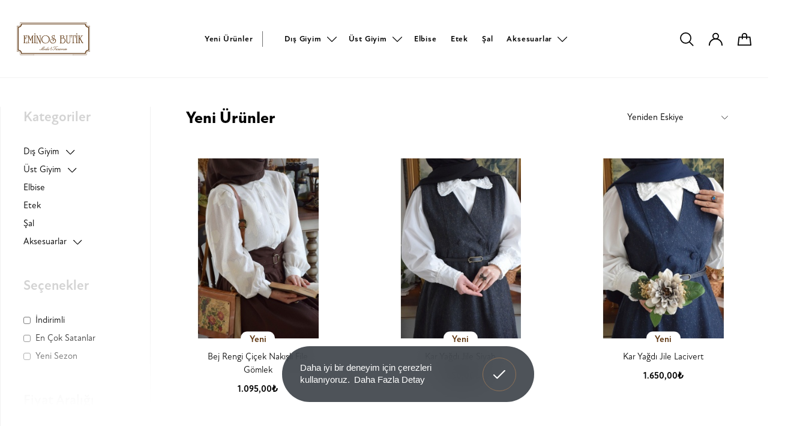

--- FILE ---
content_type: text/html; charset=utf-8
request_url: https://www.eminosbutik.com/index.php?islem=urunler&siralama=id_t&g_id=0&sayfa=1
body_size: 97150
content:
	<!DOCTYPE html>
	<html lang="tr" dir="ltr">
		<head>
			<meta charset="utf-8">
			<meta http-equiv="X-UA-Compatible" content="IE=edge">
			<meta name="viewport" content="width=device-width, initial-scale=1, shrink-to-fit=no, maximum-scale=1">
			<!--[if lt IE 9]>
				<script src="eminosbutik3/assets/js/html5shiv.min.js?v=1613165246"></script>
				<script src="eminosbutik3/assets/js/respond.min.js?v=1613165247"></script>
			<![endif]-->
			<meta name="content-language" content="tr" />
			<title>Ürünler - Eminos Butik</title>	<meta property="og:locale" content="tr-TR" />
	<meta property="og:site_name" content="Eminos Butik" />
	<meta property="og:type" content="website" />
	<meta property="og:title" content="Ürünler" />
	
		<meta name="twitter:card" content="summary" />
	<meta name="twitter:title" content="Ürünler" />
	<link rel="canonical" href="https://www.eminosbutik.com/urunler" />
				<meta name="robots" content="noindex">
							<meta name="url" content="https://www.eminosbutik.com/">
			<meta name="identifier-URL" content="https://www.eminosbutik.com/">
			<base href="https://www.eminosbutik.com/">
			
			<link rel="shortcut icon" href="eminosbutik3/favicon.ico?v=1613302749">
<meta name="apple-mobile-web-app-title" content="Tesettür Giyim | Eminos Butik | Tesettür | Moda & Tasarım">
<meta name="application-name" content="Tesettür Giyim | Eminos Butik | Tesettür | Moda & Tasarım">
<link rel="apple-touch-icon" sizes="180x180" href="eminosbutik3/assets/img/icons/apple-touch-icon.png?v=1613302731">
<link rel="icon" type="image/png" sizes="32x32" href="eminosbutik3/assets/img/icons/favicon-32x32.png?v=1613302731">
<link rel="icon" type="image/png" sizes="16x16" href="eminosbutik3/assets/img/icons/favicon-16x16.png?v=1613302731">
<link rel="manifest" href="eminosbutik3/assets/img/icons/site.webmanifest?v=1670703453">
<link rel="mask-icon" href="eminosbutik3/assets/img/icons/safari-pinned-tab.svg?v=1613302731" color="#603813">
<meta name="msapplication-TileColor" content="#ffffff">
<meta name="msapplication-config" content="eminosbutik3/assets/img/icons/browserconfig.xml?v=1613302731">
<meta name="theme-color" content="#ffffff" />
<meta name="msapplication-navbutton-color" content="#603813" />
<meta name="apple-mobile-web-app-status-bar-style" content="#603813" />			<link rel="stylesheet" href="https://use.typekit.net/adm5lwu.css">
			<link href="eminosbutik3/assets/libs/font-awesome/css/all.min.css?v=1613165542" rel="stylesheet" type="text/css">
			<link href="eminosbutik3/assets/libs/mdi/css/materialdesignicons.min.css?v=1613165548" rel="stylesheet" type="text/css">
			<link href="eminosbutik3/assets/libs/swiper/css/swiper.min.css?v=1613165554" rel="stylesheet" type="text/css">
			<link href="eminosbutik3/assets/libs/select2/css/select2.min.css?v=1613165553" rel="stylesheet" type="text/css">
			<link href="eminosbutik3/assets/libs/fancybox/css/jquery.fancybox.min.css?v=1613165540" rel="stylesheet" type="text/css">
						<link href="eminosbutik3/assets/css/nice-select.css?v=1613479527" rel="stylesheet" type="text/css">
			<link href="eminosbutik3/assets/libs/flatpickr/flatpickr.min.css?v=1613165516" rel="stylesheet" type="text/css">
			<link href="eminosbutik3/assets/libs/confirm/jquery-confirm.min.css?v=1613165517" rel="stylesheet" type="text/css">
			<link href="eminosbutik3/assets/css/bootstrap.min.css?v=1613165241" rel="stylesheet" type="text/css">
			<link href="eminosbutik3/assets/css/global.css?v=1702940451" rel="stylesheet" type="text/css">
			<script src="eminosbutik3/assets/js/jquery.min.js?v=1613165247"></script>
			<!-- Global site tag (gtag.js) - Google Analytics -->
<script async src="https://www.googletagmanager.com/gtag/js?id=UA-126809796-6"></script>
<script>
  window.dataLayer = window.dataLayer || [];
  function gtag(){dataLayer.push(arguments);}
  gtag('js', new Date());

  gtag('config', 'UA-126809796-6');
</script>
<meta name="yandex-verification" content="1e6ae46229729c74" />
<!-- Meta Pixel Code -->
<script>
!function(f,b,e,v,n,t,s)
{if(f.fbq)return;n=f.fbq=function(){n.callMethod?
n.callMethod.apply(n,arguments):n.queue.push(arguments)};
if(!f._fbq)f._fbq=n;n.push=n;n.loaded=!0;n.version='2.0';
n.queue=[];t=b.createElement(e);t.async=!0;
t.src=v;s=b.getElementsByTagName(e)[0];
s.parentNode.insertBefore(t,s)}(window, document,'script',
'https://connect.facebook.net/en_US/fbevents.js');
fbq('init', '2238042679853608');
fbq('track', 'PageView');
</script>
<noscript><img height="1" width="1" style="display:none"
src="https://www.facebook.com/tr?id=2238042679853608&ev=PageView&noscript=1"
/></noscript>
<!-- End Meta Pixel Code -->		</head>
		<body>
			<div class="search-overlay"></div>

			<div class="search-main">
								<form name="ust_ara" id="f_ust_ara" action="index.php" method="post" onsubmit="ust_ajax_ara(); return false;" class="form-inline nav_search">
					<div class="search">
						<div class="search-flex">
							<input type="hidden" name="islem" value="ajax">
							<input type="hidden" name="islem2" value="ust_urun_ara">
							<input type="search" id="search-input" name="anahtar" autocomplete="off" oninput="ust_ajax_ara();" class="form-control" placeholder="Ürün veya Kod Ara.." aria-label="Ürün veya Kod Ara..">
							<span class="btn btn-exit"><svg xmlns="http://www.w3.org/2000/svg" width="50.036" height="50.036" viewBox="0 0 50.036 50.036"><g transform="translate(1.414 1.414)"><path class="a" d="M9.2,56.4,56.4,9.2" transform="translate(-9.197 -9.197)"/><path class="a" d="M9.2,9.2,25.425,25.425,56.4,56.4" transform="translate(-9.197 -9.197)"/></g></svg></span>
						</div>
					</div>
				</form>
				<div class="result-wrap">
					<div class="result" id="ust_sonuclar"></div>
				</div>
			</div>
			<div class="fixed-overlay"></div>
			<div class="fixed-basket">
				<div class="up">
					<span>Sepet</span>
					<div class="buttons">
												<div class="sepet-btn active">
							<svg xmlns="http://www.w3.org/2000/svg" width="24.754" height="22.838" viewBox="0 0 24.754 22.838">	<g transform="translate(-803.761 65.604)"><path  d="M774.62-46.086h22.754l-1.6-14.264H776.225Z" transform="translate(30.141 2.32)"/><path d="M787.666-55.438v-5.511a3.952,3.952,0,0,0-3.953-3.953h0a3.953,3.953,0,0,0-3.953,3.953v5.511" transform="translate(32.424 0.298)"/></g></svg>
							<span id="cart_qty_2"></span>
						</div>
					</div>
				</div>
				<div id="ajax_sepet">
									</div>
				<div class="login-close">
					<svg xmlns="http://www.w3.org/2000/svg" width="17.351" height="17.351" viewBox="0 0 17.351 17.351"><defs><style>.a{fill:none;stroke:#000;stroke-linecap:round;stroke-linejoin:round;stroke-miterlimit:10;stroke-width:2px;}</style></defs><g transform="translate(-7.783 -7.783)"><path d="M9.2,23.72,23.72,9.2"/><path d="M9.2,9.2,23.72,23.72"/></g></svg>
				</div>
			</div>
							<div class="login-overlay"></div>
				<div class="login-click">
					<div class="up">
						<span>Kullanıcı Girişi</span>
						<div class="buttons">
							<div class="login-btn active">
								<svg xmlns="http://www.w3.org/2000/svg" width="25.296" height="23.617" viewBox="0 0 25.296 23.617"><g transform="translate(-752.09 65.604)"><path d="M748.442-54.934a4.984,4.984,0,0,1-4.984-4.984,4.984,4.984,0,0,1,4.984-4.984,4.984,4.984,0,0,1,4.984,4.984A4.99,4.99,0,0,1,748.442-54.934Z" transform="translate(16.296 0.298)"/><path d="M738.844-46.352A11.648,11.648,0,0,1,750.492-58,11.648,11.648,0,0,1,762.14-46.352" transform="translate(14.246 3.365)"/></g></svg>
							</div>
						</div>
					</div>
					<form name="f_giris" method="post" action="index.php">
						<input type="hidden" name="islem" value="uye-giris"> 
						<input type="hidden" name="oturum" value="giris">
						<div class="form-group">
							<input type="email" name="eposta" placeholder="E-Posta" id="login-focus">
						</div>
						<div class="form-group">
							<input type="password" name="sifre" placeholder="Şifre">
						</div>
						<div class="button-two">
							<a href="uye-kayit">Kayıt Ol <svg xmlns="http://www.w3.org/2000/svg" width="40.064" height="25" viewBox="0 0 40.064 25"><defs><style>.aa,.c{fill:none;}.aa{stroke:#000;}.bb{stroke:none;}</style></defs><g transform="translate(-364.5 -577)"><g class="aa" transform="translate(379.564 577)"><circle class="bb" cx="12.5" cy="12.5" r="12.5"/><circle class="cc" cx="12.5" cy="12.5" r="12"/></g><line class="aa" x1="25.641" transform="translate(364.5 589.5)"/></g></svg></a>
							<button type="submit">Giriş Yap<svg xmlns="http://www.w3.org/2000/svg" width="40.064" height="25" viewBox="0 0 40.064 25"><defs><style>.aa,.c{fill:none;}.aa{stroke:#000;}.bb{stroke:none;}</style></defs><g transform="translate(-364.5 -577)"><g class="aa" transform="translate(379.564 577)"><circle class="bb" cx="12.5" cy="12.5" r="12.5"/><circle class="cc" cx="12.5" cy="12.5" r="12"/></g><line class="aa" x1="25.641" transform="translate(364.5 589.5)"/></g></svg></button>
						</div>
						<a href="sifremi-unuttum">Şifremi Unuttum</a>
					</form>
					<div class="login-close">
						<svg xmlns="http://www.w3.org/2000/svg" width="17.351" height="17.351" viewBox="0 0 17.351 17.351"><defs><style>.a{fill:none;stroke:#000;stroke-linecap:round;stroke-linejoin:round;stroke-miterlimit:10;stroke-width:2px;}</style></defs><g transform="translate(-7.783 -7.783)"><path d="M9.2,23.72,23.72,9.2"/><path d="M9.2,9.2,23.72,23.72"/></g></svg>
					</div>
				</div>
							<div class="menu-overlay"></div>
			<header class="header inner-header">
	<div class="header-bottom">
		<nav class="header-scope">
			<div class="logo">
				<a class="navbar-brand" href="https://www.eminosbutik.com/">
					<svg xmlns="http://www.w3.org/2000/svg" width="133.537" height="58.463" viewBox="0 0 133.537 58.463"><g transform="translate(-187.7 -167.7)"><path  d="M318.73,173.727a3.522,3.522,0,0,1-3.519-3.519V167.7H193.727v2.508a3.522,3.522,0,0,1-3.519,3.519H187.7v46.4h2.508a3.522,3.522,0,0,1,3.519,3.519v2.508h25.51v-.391H194.1v-2.13a3.907,3.907,0,0,0-3.9-3.9h-2.13V174.118h2.13a3.907,3.907,0,0,0,3.9-3.9v-2.13h25.133v-.013H289.7v.013h25.133v2.13a3.907,3.907,0,0,0,3.9,3.9h2.13v45.627h-2.13a3.907,3.907,0,0,0-3.9,3.9v2.13H289.7v.391h25.51v-2.508a3.522,3.522,0,0,1,3.519-3.519h2.508V173.727Z"/><path   d="M329.89,186.727a5.265,5.265,0,0,1-5.258-5.258V180.7h-118v.769a5.265,5.265,0,0,1-5.258,5.258H200.6v42.917h.769a5.265,5.265,0,0,1,5.258,5.258v.769h118V234.9a5.265,5.265,0,0,1,5.258-5.258h.769V186.727Zm-.769,41.407a6.806,6.806,0,0,0-5.987,5.987H208.124a6.806,6.806,0,0,0-5.987-5.987V188.21a6.806,6.806,0,0,0,5.987-5.987H323.135a6.806,6.806,0,0,0,5.987,5.987Z" transform="translate(-11.161 -11.247)"/><rect   width="73.348" height="0.378" transform="translate(217.794 225.786)"/><g transform="translate(199.66 187.318)"><path   d="M282.8,335.184h-6.4v.593h.391q.607,0,.728.364a4.071,4.071,0,0,1,.067,1.065v11.447H276.4v.593h6.364v.984h.58v-5.11h-.58v1.416a2.418,2.418,0,0,1-.418,1.7,2.544,2.544,0,0,1-1.712.4h-1.726v-8.683h.054c.823,0,1.133.148,1.254.283s.27.458.27,1.294v.742h.566V337.22h-.566v2.157h-1.591v-3.6h1.766a2.409,2.409,0,0,1,1.739.445,2.866,2.866,0,0,1,.391,1.793v1.537h.58V334.2h-.58v.984Z" transform="translate(-276.4 -331.368)"/><path   d="M340.526,349.045l-3.182-7.645H335.2v.593h.31c.431,0,.7.121.809.351a3.417,3.417,0,0,1,.094,1.079V354.87H335.2v.593h3.533v-.593h-.256c-.688,0-.971-.135-1.079-.243s-.243-.418-.243-1.618V344.07l3.128,7.456,3.047-7.82v11.151h-1.214v.593h3.694v-.593h-.256a.88.88,0,0,1-.728-.229c-.067-.094-.189-.4-.189-1.483V341.993h1.186V341.4h-2.333Z" transform="translate(-327.272 -337.598)"/><path   d="M426.357,315.1a.851.851,0,0,0,.957-.944.957.957,0,0,0-1.915,0A.851.851,0,0,0,426.357,315.1Z" transform="translate(-405.31 -313.2)"/><path   d="M418.4,342.007h.283c.5,0,.8.175.9.526a5.5,5.5,0,0,1,.081,1.348V354.87H418.44v.593h3.816v-.593h-.337a.872.872,0,0,1-.728-.243A3.544,3.544,0,0,1,421,353v-11h1.254V341.4H418.4Z" transform="translate(-399.254 -337.598)"/><path   d="M455.455,342.12h.3c.715,0,.957.148,1.052.27.067.081.175.337.175,1.16v9.115l-4.935-11.07-.04-.081h-2.1v.62h.31c.431,0,.7.121.809.351a3.418,3.418,0,0,1,.094,1.079v11.42H449.9v.593h3.533v-.593H453.1c-.593,0-.957-.148-1.106-.445a4.456,4.456,0,0,1-.121-1.416V344.4l5.865,13.038V342.12h1.254v-.62h-3.546v.62Z" transform="translate(-426.507 -337.684)"/><path   d="M532.608,340.689a7.561,7.561,0,0,0-4.4-1.389,8.035,8.035,0,0,0-4.22,1.173,7.053,7.053,0,0,0-2.9,3.263,7.743,7.743,0,0,0-.593,3.061,6.894,6.894,0,0,0,2.117,5.137,7.057,7.057,0,0,0,5.137,2.036,7.96,7.96,0,0,0,5.393-1.942,6.917,6.917,0,0,0,2.508-5.447A6.829,6.829,0,0,0,532.608,340.689Zm1.739,6.054a6.455,6.455,0,0,1-1.9,4.746,5.957,5.957,0,0,1-4.369,1.753,5.872,5.872,0,0,1-4.584-1.942,6.87,6.87,0,0,1-1.685-4.76,6.476,6.476,0,0,1,1.82-4.746,5.823,5.823,0,0,1,4.288-1.78,6.13,6.13,0,0,1,4.638,2.049A6.652,6.652,0,0,1,534.347,346.743Z" transform="translate(-487.588 -335.781)"/><path   d="M644.9,339.787l-.175-.094c-1.82-.957-2.737-1.888-2.737-2.751a1.5,1.5,0,0,1,.566-1.227,2.045,2.045,0,0,1,1.335-.445,1.571,1.571,0,0,1,1.443.62,3.151,3.151,0,0,1,.351,1.672v1.753h.58V333.8h-.58v1.011a7.221,7.221,0,0,0-.769-.216,3.523,3.523,0,0,0-.8-.081,3.214,3.214,0,0,0-2.157.728,2.556,2.556,0,0,0-.93,2.063,3.024,3.024,0,0,0,1.281,2.306,16.409,16.409,0,0,0,2.265,1.416,9.045,9.045,0,0,1,2.427,1.712,2.873,2.873,0,0,1,.607,1.928,3.356,3.356,0,0,1-1.24,2.724,4.534,4.534,0,0,1-2.926.944,5.037,5.037,0,0,1-3.088-1,3.384,3.384,0,0,1-1.429-2.778,2.73,2.73,0,0,1,2.872-2.885,2.225,2.225,0,0,1,1.348.418,1.358,1.358,0,0,1,.634,1.16c0,.688-.3,1.011-.917,1.011h-.3l-.121.472.108.04a2.175,2.175,0,0,0,.8.175A1.383,1.383,0,0,0,644.9,343.4a2.1,2.1,0,0,0-1.011-1.834,3.953,3.953,0,0,0-4.787.58A3.859,3.859,0,0,0,638,344.91a3.8,3.8,0,0,0,1.618,3.222,5.707,5.707,0,0,0,3.506,1.079,5.942,5.942,0,0,0,3.843-1.267,4.376,4.376,0,0,0,1.753-3.587A3.862,3.862,0,0,0,648,342,10.293,10.293,0,0,0,644.9,339.787Z" transform="translate(-589.245 -331.022)"/><path   d="M776.051,343.946a2.382,2.382,0,0,0,1.591-2.292,2.175,2.175,0,0,0-.957-1.874,3.509,3.509,0,0,0-2.063-.58,3.307,3.307,0,0,0-2.4.917v-.593h-2.508v.62h.3c.431,0,.688.121.8.351a3.792,3.792,0,0,1,.081,1.079v11.42H769.7v.593h2.333v-.256a7.411,7.411,0,0,0,2.643.566,5.538,5.538,0,0,0,3.816-1.389,5.141,5.141,0,0,0,.27-7.16A4.292,4.292,0,0,0,776.051,343.946Zm-3.708,8.211a3.249,3.249,0,0,1-.135-.9c-.027-.971-.04-1.564-.04-1.739v-5.1h1.483c3.465,0,5.151,1.375,5.151,4.22a4.7,4.7,0,0,1-1.119,3.236,4.029,4.029,0,0,1-3.128,1.294,3.445,3.445,0,0,1-1.5-.283A1.184,1.184,0,0,1,772.343,352.157Zm3.209-8.737a4.563,4.563,0,0,1-1.915.3h-1.483V341.56a2.172,2.172,0,0,1,.8-1.214,2.272,2.272,0,0,1,1.4-.458,2.052,2.052,0,0,1,1.47.539,1.983,1.983,0,0,1,.553,1.47A1.522,1.522,0,0,1,775.552,343.42Z" transform="translate(-703.188 -335.694)"/><path   d="M855.584,341.947H856c.485,0,.8.094.9.3a2.911,2.911,0,0,1,.108,1.119v7.7a7.038,7.038,0,0,1-.351,2.629,2.006,2.006,0,0,1-2.063,1.133,1.921,1.921,0,0,1-1.915-1.038,5.824,5.824,0,0,1-.378-2.4V341.92h1.214v-.62H849.8v.62h.31c.431,0,.7.121.809.351a3.419,3.419,0,0,1,.094,1.079v8.171c0,2.751,1.146,4.153,3.384,4.153a3.05,3.05,0,0,0,3.061-1.807,8.465,8.465,0,0,0,.324-2.953V341.92h1.187v-.62H855.6v.647Z" transform="translate(-772.487 -337.511)"/><path   d="M928.264,335.184h-7.025V334.2H920.7v5.784h.539v-2.009a2.7,2.7,0,0,1,.4-1.766,2.52,2.52,0,0,1,1.739-.418h.7v12.876h-1.793v.58h5.056v-.58h-.634a1.272,1.272,0,0,1-1.038-.256c-.094-.094-.243-.418-.243-1.631V335.791h.7a2.551,2.551,0,0,1,1.726.418,2.7,2.7,0,0,1,.4,1.766v2.009h.58V334.2h-.58Z" transform="translate(-833.828 -331.369)"/><path   d="M984.813,342.007h.283c.5,0,.8.175.9.526a5.507,5.507,0,0,1,.081,1.348V354.87h-1.227v.593h3.8v-.593h-.337a.873.873,0,0,1-.728-.243A3.545,3.545,0,0,1,987.4,353v-11h1.254V341.4H984.8v.607Z" transform="translate(-889.285 -337.598)"/><path   d="M992.957,315.1a.851.851,0,0,0,.957-.944.957.957,0,0,0-1.915,0A.846.846,0,0,0,992.957,315.1Z" transform="translate(-895.514 -313.2)"/><path   d="M1026.425,354.956c-.566,0-1.038-.364-1.429-1.133L1021,346.5l3.371-4.409h1.5V341.5h-3.721v.593h1.16l-3.789,5.191v-5.191h1.2V341.5h-3.708v.593h.3c.432,0,.7.108.8.337a3.7,3.7,0,0,1,.081,1.079v11.434H1017v.593h4.058v-.593h-.324c-.593,0-.957-.148-1.106-.445a4.384,4.384,0,0,1-.121-1.416v-4.638l.593-.809,4.247,7.847.041.067h2.359v-.593Z" transform="translate(-917.144 -337.684)"/></g><g transform="translate(229.228 210.725)"><path   d="M513.538,492.472c-.013,0-.04,0-.27.189l-.391.324a4.278,4.278,0,0,1-.823.526,1.582,1.582,0,0,1-.566.189c-.081-.013-.094-.054-.094-.081,0-.054.054-.2.337-.526a9.537,9.537,0,0,1,.944-.984l.175-.162c.189-.162.216-.229.216-.256a.191.191,0,0,0-.027-.081.37.37,0,0,0-.283-.054l-.216.013-.2.148-.108.108a.357.357,0,0,0-.4-.283,1.873,1.873,0,0,0-.876.256,3.816,3.816,0,0,0-.768.512,1.949,1.949,0,0,0-.283.3c-.027.027-.054.04-.094.081l-.391.31a4.283,4.283,0,0,1-.823.526,1.582,1.582,0,0,1-.566.189c-.081-.013-.094-.054-.094-.081a.994.994,0,0,1,.27-.458l3.789-4.5.067-.081.013-.081c0-.054-.04-.094-.108-.108a.67.67,0,0,0-.243-.027.306.306,0,0,0-.243.121l-2.71,3.344a.374.374,0,0,0-.4-.283,1.962,1.962,0,0,0-.876.256,3.379,3.379,0,0,0-.755.512,1.442,1.442,0,0,0-.243.256c-.04.027-.081.054-.148.094a.8.8,0,0,1-.378.148.306.306,0,0,1-.31-.175,1.088,1.088,0,0,0,.31-.647.435.435,0,0,0-.162-.351.533.533,0,0,0-.364-.108,2.413,2.413,0,0,0-1.375.553,3.96,3.96,0,0,0-.593.512,1.313,1.313,0,0,1-.121.094c-.175.148-.31.256-.391.31a3.175,3.175,0,0,1-1.5.769c-.175,0-.2-.081-.2-.148a5.233,5.233,0,0,1,1.106-1.753l3.249-4.139a.766.766,0,0,0,.189-.364c0-.013-.013-.027-.027-.04a.1.1,0,0,0-.067-.027c-.094,0-.216.081-.378.256l-5.946,5.811-.121.094a.171.171,0,0,1-.081.013h-.027v-.013a.359.359,0,0,1,.094-.189l4.261-5.649a1.3,1.3,0,0,1,.094-.121.507.507,0,0,0,.094-.243l-.013-.04-.013-.014c-.013-.013-.027-.013-.067-.013q-.121,0-.364.243l-5.852,5.811a1.581,1.581,0,0,1-.971.553c-.31,0-.458-.135-.458-.4,0-.2.081-.2.108-.2a.555.555,0,0,1,.189.081.756.756,0,0,0,.3.081.367.367,0,0,0,.4-.418c0-.3-.162-.445-.472-.445a.706.706,0,0,0-.553.243.851.851,0,0,0-.229.58.652.652,0,0,0,.742.742,1.733,1.733,0,0,0,.849-.458c.283-.229.769-.634,1.456-1.281l2.737-2.724-2.306,2.818a2.509,2.509,0,0,0-.715,1.308.379.379,0,0,0,.081.27.33.33,0,0,0,.243.081c.256,0,.742-.364,1.51-1.133l3.1-3.061-1.6,1.888c-.728.863-1.092,1.429-1.092,1.739,0,.378.216.566.634.566a3.345,3.345,0,0,0,1.766-.849,1.026,1.026,0,0,0-.04.283.507.507,0,0,0,.148.378.539.539,0,0,0,.391.148,3.333,3.333,0,0,0,1.888-1.16.64.64,0,0,0,.485.229,1.03,1.03,0,0,0,.283-.067,1.136,1.136,0,0,0-.094.472c0,.378.148.566.418.566a1.412,1.412,0,0,0,.876-.485v.027c0,.31.162.458.485.458a3.232,3.232,0,0,0,1.712-.863,1.226,1.226,0,0,0-.04.31c0,.378.148.566.418.566a1.412,1.412,0,0,0,.876-.485v.04a.428.428,0,0,0,.135.337.482.482,0,0,0,.351.121,1.807,1.807,0,0,0,.755-.229,5.093,5.093,0,0,0,.957-.634l.027-.013c.458-.364.512-.472.512-.526C513.619,492.486,513.579,492.472,513.538,492.472Zm-1.5-.593a.349.349,0,0,1-.121.229l-1.038,1.106h0c-.3.31-.526.472-.7.472a.081.081,0,0,1-.081-.04.114.114,0,0,1-.027-.081,1.37,1.37,0,0,1,.391-.7,4.922,4.922,0,0,1,.593-.593,1.653,1.653,0,0,1,.9-.472C512.028,491.811,512.042,491.852,512.042,491.879Zm-3.465,0c0,.054-.054.175-.31.431l-.849.89h0c-.3.31-.539.472-.7.472a.082.082,0,0,1-.081-.04.114.114,0,0,1-.027-.081,1.346,1.346,0,0,1,.391-.688,4.922,4.922,0,0,1,.593-.593,1.652,1.652,0,0,1,.9-.472C508.576,491.811,508.576,491.852,508.576,491.879Zm-2.872.067a.844.844,0,0,1-.2.431,4.481,4.481,0,0,1-.566.58,2.5,2.5,0,0,1-1.267.728.253.253,0,0,1-.108-.027.1.1,0,0,1-.04-.094c0-.229.351-.634,1.052-1.227a1.765,1.765,0,0,1,.971-.539C505.651,491.784,505.7,491.838,505.7,491.946Z" transform="translate(-495.7 -487.146)"/><path   d="M639.391,496.875a1.2,1.2,0,0,0-.661-.175,1.355,1.355,0,0,0-1.052.445,1.7,1.7,0,0,0-.391,1.2v.148l.027.229c-1.267.283-1.915.9-1.915,1.834a1.532,1.532,0,0,0,.553,1.227,1.936,1.936,0,0,0,1.281.432,2.411,2.411,0,0,0,1.416-.432l.189.229.013.027a.186.186,0,0,0,.148.081l.054-.027.013-.068h0a.354.354,0,0,0-.094-.189l-.162-.2a1.339,1.339,0,0,0,.526-.984.77.77,0,0,0-.121-.431.419.419,0,0,0-.377-.216c-.243,0-.364.108-.364.337a.278.278,0,0,0,.31.31.316.316,0,0,0,.229-.094l.014-.013q.04.02.04.162a1.15,1.15,0,0,1-.391.728,5.442,5.442,0,0,1-1.065-2.548,8.917,8.917,0,0,0,1.254-.445c.539-.283.809-.607.809-.984A.635.635,0,0,0,639.391,496.875Zm-.162.526c0,.566-.553.984-1.645,1.267l-.013-.094v-.081a1.647,1.647,0,0,1,.256-.876c.27-.458.566-.688.9-.688a.457.457,0,0,1,.351.135A.382.382,0,0,1,639.229,497.4Zm-.728,4.18a2.382,2.382,0,0,1-.553.283,1.894,1.894,0,0,1-.634.094,1.587,1.587,0,0,1-1.011-.31,1.137,1.137,0,0,1-.418-.944,1.792,1.792,0,0,1,1.456-1.739A6.614,6.614,0,0,0,638.5,501.581Z" transform="translate(-616.564 -495.365)"/><path   d="M677.658,493.664c.175-.283.391-.62.661-.984l.351-.485-.027-.054v-.013a.1.1,0,0,0-.067-.027c-.256,0-.917.755-2.009,2.306a18.37,18.37,0,0,1-1.726,2.184,3.541,3.541,0,0,1-2.292,1.362,1.357,1.357,0,0,1-.728-.189.521.521,0,0,1-.283-.418l.013-.054.014-.013.108.013.108.013c.283,0,.432-.135.432-.391a.416.416,0,0,0-.432-.431.513.513,0,0,0-.418.189.68.68,0,0,0-.162.458.95.95,0,0,0,.472.849,1.836,1.836,0,0,0,.984.243,3.793,3.793,0,0,0,2.427-1.025,14.292,14.292,0,0,0,2.319-3.1Z" transform="translate(-647.537 -491.385)"/><path   d="M685.2,490.171a2.535,2.535,0,0,0,2.036-1.187,1.865,1.865,0,0,0,.445-.957h0c-.013-.094-.067-.121-.108-.121s-.094.04-.229.31c-.067.121-.121.243-.189.378a2.391,2.391,0,0,1-1.915,1.308.979.979,0,0,1-.62-.2.661.661,0,0,1-.27-.566c0-.4.351-.89,1.052-1.429a3.367,3.367,0,0,1,2.157-.634,12.407,12.407,0,0,1,2.629.431l.31.081a2.694,2.694,0,0,0,.351.067c.148.013.3.027.445.027a1.911,1.911,0,0,0,.769-.135c.229-.094.337-.189.337-.283,0-.04-.027-.094-.121-.094h0l-.094.013a4.151,4.151,0,0,1-.7.094,11.253,11.253,0,0,1-1.456-.175l-.458-.067a.58.58,0,0,0-.067-.013,16.374,16.374,0,0,0-2.1-.216,5.074,5.074,0,0,0-2.2.458A1.885,1.885,0,0,0,684,489a1.159,1.159,0,0,0,.324.863A1.264,1.264,0,0,0,685.2,490.171Z" transform="translate(-658.611 -486.8)"/><path   d="M733.682,516.87h-.013v.027h0l-.013-.013c-.013.013-.108.094-.634.485a2.765,2.765,0,0,1-1.389.7.157.157,0,0,1-.094-.027.07.07,0,0,1-.027-.054c0-.04.067-.162.539-.607l.27-.256.013-.013c.391-.391.58-.661.58-.849a.345.345,0,0,0-.108-.256.356.356,0,0,0-.256-.094.954.954,0,0,0-.4.121c-.337.189-.58.337-.755.445l.013-.162a.51.51,0,0,0-.067-.3.262.262,0,0,0-.216-.108,3.37,3.37,0,0,0-1.173.566l.013-.081v-.081a.513.513,0,0,0-.081-.3.3.3,0,0,0-.243-.108,2.029,2.029,0,0,0-1.16.674l-.094.081a1.388,1.388,0,0,0-.31.324c-.04.027-.081.067-.148.121l-.364.3a2.674,2.674,0,0,1-1.335.7.2.2,0,0,1-.094-.027.1.1,0,0,1-.027-.067c0-.054.027-.148.189-.351a7.991,7.991,0,0,1,.607-.647c.027-.027.3-.27.566-.512.5-.445.5-.458.5-.472,0-.081-.148-.121-.472-.121a3.447,3.447,0,0,0-1.321.782l-.243.189a.779.779,0,0,0-.162.135l-.2.175a1.013,1.013,0,0,1-.553.3q-.2,0-.2-.243a1.328,1.328,0,0,1,.337-.768,2.365,2.365,0,0,1,.2-.243l.027-.04v-.014c-.013-.081-.121-.121-.337-.121h0l-.067.013a.1.1,0,0,0-.054.027l-.647.566a1.519,1.519,0,0,0,.067-.175.915.915,0,0,0,.04-.256.284.284,0,0,0-.3-.324,1.049,1.049,0,0,0-.5.189,4.536,4.536,0,0,0-.674.472l-.337.3-.067.068c-.04.027-.081.067-.148.108l-.391.324a4.275,4.275,0,0,1-.822.526,1.58,1.58,0,0,1-.566.189c-.081-.013-.094-.054-.094-.081,0-.054.054-.2.337-.539a9.534,9.534,0,0,1,.944-.984l.175-.162c.189-.162.216-.229.216-.256a.191.191,0,0,0-.027-.081.37.37,0,0,0-.283-.054l-.216.013-.2.148-.108.108a.357.357,0,0,0-.4-.283,1.874,1.874,0,0,0-.876.256,3.818,3.818,0,0,0-.768.512,2.873,2.873,0,0,0-.283.3l-.364.3a4.444,4.444,0,0,1-.917.566,1.429,1.429,0,0,0,.351-1.025,1.16,1.16,0,0,0-.013-.216,1.349,1.349,0,0,0-.162-.512.577.577,0,0,0,.364-.485c0-.162-.094-.2-.189-.2a.371.371,0,0,0-.324.229.834.834,0,0,0-.121.364c-.4.243-.715.472-.957.647a1.572,1.572,0,0,0-.3.27,2.163,2.163,0,0,0-.175.135l-.391.324a4.276,4.276,0,0,1-.822.526,1.582,1.582,0,0,1-.566.189c-.081-.013-.094-.054-.094-.081,0-.054.054-.2.337-.539a9.541,9.541,0,0,1,.944-.984l.175-.162c.189-.162.216-.229.216-.256a.191.191,0,0,0-.027-.081.37.37,0,0,0-.283-.054l-.216.013-.2.148-.108.108a.357.357,0,0,0-.4-.283,1.873,1.873,0,0,0-.876.256,3.811,3.811,0,0,0-.768.512,1.551,1.551,0,0,0-.593,1.133c0,.378.148.566.418.566a1.412,1.412,0,0,0,.876-.485v.04a.428.428,0,0,0,.135.337.482.482,0,0,0,.351.121,1.8,1.8,0,0,0,.755-.229,5.559,5.559,0,0,0,.957-.634l.027-.013a2.733,2.733,0,0,0,.472-.431l.4-.3c.324-.243.539-.391.647-.458a3.36,3.36,0,0,1-.081.769c-.162.715-.458,1.079-.876,1.079-.175,0-.3-.041-.337-.121h.04c.27,0,.324-.148.324-.283a.246.246,0,0,0-.283-.27.354.354,0,0,0-.391.4.417.417,0,0,0,.229.378.945.945,0,0,0,.445.108,2.638,2.638,0,0,0,.89-.189,5.206,5.206,0,0,0,.984-.539c.067-.054.135-.094.189-.135a1.226,1.226,0,0,0-.04.31c0,.378.148.566.418.566a1.412,1.412,0,0,0,.876-.485v.04a.428.428,0,0,0,.135.337.482.482,0,0,0,.351.121,1.806,1.806,0,0,0,.755-.229,5.559,5.559,0,0,0,.957-.634l.027-.013c.216-.175.337-.283.418-.364a.788.788,0,0,0,.189-.148l.216-.189a3.109,3.109,0,0,1,.485-.337.619.619,0,0,1,.3-.094s.027,0,.027.054a.737.737,0,0,1-.175.378,7.425,7.425,0,0,1-.674.849l-.256.283c-.243.256-.27.324-.27.364.013.081.108.081.162.081h.04l.189-.013.229-.027v-.013a11.058,11.058,0,0,1,1.375-1.524l-.054.162a.848.848,0,0,0-.027.216.6.6,0,0,0,.135.418.508.508,0,0,0,.378.148,1.641,1.641,0,0,0,.9-.472,1.692,1.692,0,0,0,.216-.2c.04-.027.108-.067.175-.121s.135-.094.2-.135q-.728.728-.728,1.133c0,.27.162.418.472.418a1.566,1.566,0,0,0,.715-.216,5.2,5.2,0,0,0,.9-.593l.094-.081a2.629,2.629,0,0,0,.378-.351,1.125,1.125,0,0,0,.175-.148l.216-.189a4.577,4.577,0,0,1,.553-.432.608.608,0,0,1,.31-.121h.013l.013.054c0,.081-.162.31-.9,1l-.108.094c-.108.094-.189.189-.243.243l-.189.175c-.364.337-.4.418-.4.458,0,.013.013.027.013.04a.421.421,0,0,0,.27.04l.216-.013.108-.013h0a15.487,15.487,0,0,1,1.645-1.5,2.667,2.667,0,0,1,.971-.58c.067.013.081.054.081.081s-.162.256-1.214,1.254l-.243.229c-.351.337-.4.418-.4.458a.1.1,0,0,0,.027.054.3.3,0,0,0,.189.04h.081l.216-.013.121-.013h0c1.375-1.375,2.252-2.076,2.616-2.076.04,0,.094.027.094.054s-.054.081-.418.391l-.27.229a1.46,1.46,0,0,0-.647,1.011c0,.283.162.431.472.431a1.982,1.982,0,0,0,.715-.229,5.309,5.309,0,0,0,.957-.62l.027-.027c.512-.418.512-.472.512-.512C733.749,516.9,733.709,516.883,733.682,516.87Zm-12.62-.593a.349.349,0,0,1-.121.229l-1.038,1.106c-.3.31-.526.472-.7.472a.082.082,0,0,1-.081-.04.114.114,0,0,1-.027-.081,1.37,1.37,0,0,1,.391-.7,4.929,4.929,0,0,1,.593-.593,1.653,1.653,0,0,1,.9-.472C721.048,516.209,721.062,516.25,721.062,516.277Zm-6.148,0a.349.349,0,0,1-.121.229l-1.038,1.106c-.3.31-.526.472-.7.472a.082.082,0,0,1-.081-.04.114.114,0,0,1-.027-.081,1.37,1.37,0,0,1,.391-.7,4.92,4.92,0,0,1,.593-.593,1.652,1.652,0,0,1,.9-.472C714.9,516.209,714.913,516.25,714.913,516.277Z" transform="translate(-683.268 -511.544)"/></g></g></svg>				</a>
			</div>
			<div class="menu">
				<ul>
					<li class="newstock"><a href="index.php?islem=urunler&siralama=id_t">Yeni Ürünler</a></li>
					<li class="dropdown"><a href="urunler/dis-giyim">Dış Giyim</a><ul><li><a href="urunler/ceket">Ceket</a></li><li><a href="urunler/ferace">Ferace</a></li><li><a href="urunler/kaban">Kaban</a></li></ul></li><li class="dropdown"><a href="urunler/ust-giyim">Üst Giyim</a><ul><li><a href="urunler/tunik">Tunik</a></li><li class="dropdown"><a href="javascript:;">Triko</a><ul><li><a href="urunler/hirka">Hırka</a></li><li><a href="urunler/kazak">Kazak</a></li></ul></li><li><a href="urunler/gomlek">Gömlek</a></li></ul></li><li><a href="urunler/tesettur-elbise">Elbise</a></li><li><a href="urunler/uzun-etek">Etek</a></li><li><a href="urunler/sal">Şal</a></li><li class="dropdown"><a href="urunler/aksesuarlar">Aksesuarlar</a><ul><li><a href="urunler/canta">Çanta</a></li><li><a href="urunler/kolye">Kolye</a></li></ul></li>				</ul>
			</div>
			<div class="buttons">
				<div class="search-btn">
					<svg xmlns="http://www.w3.org/2000/svg" width="25.943" height="26.268" viewBox="0 0 25.943 26.268"> <g transform="translate(-705.779 66.573)"><path  d="M716.538-46.055a9.759,9.759,0,0,1-9.759-9.759,9.759,9.759,0,0,1,9.759-9.759,9.759,9.759,0,0,1,9.759,9.759A9.772,9.772,0,0,1,716.538-46.055Z" transform="translate(0)"/><line x1="6.29" y1="6.247" transform="translate(724.018 -47.966)"/></g></svg>
				</div>
				<div class="login-btn">
					<svg xmlns="http://www.w3.org/2000/svg" width="25.296" height="23.617" viewBox="0 0 25.296 23.617"><g transform="translate(-752.09 65.604)"><path d="M748.442-54.934a4.984,4.984,0,0,1-4.984-4.984,4.984,4.984,0,0,1,4.984-4.984,4.984,4.984,0,0,1,4.984,4.984A4.99,4.99,0,0,1,748.442-54.934Z" transform="translate(16.296 0.298)"/><path d="M738.844-46.352A11.648,11.648,0,0,1,750.492-58,11.648,11.648,0,0,1,762.14-46.352" transform="translate(14.246 3.365)"/></g></svg>
									</div>
				<div class="sepet-btn">
					<span id="cart_qty"></span>
					<svg xmlns="http://www.w3.org/2000/svg" width="24.754" height="22.838" viewBox="0 0 24.754 22.838">	<g transform="translate(-803.761 65.604)"><path  d="M774.62-46.086h22.754l-1.6-14.264H776.225Z" transform="translate(30.141 2.32)"/><path d="M787.666-55.438v-5.511a3.952,3.952,0,0,0-3.953-3.953h0a3.953,3.953,0,0,0-3.953,3.953v5.511" transform="translate(32.424 0.298)"/></g></svg>
				</div>
			</div>
		</nav>
	</div>
</header>
<div class="mobile-menu-overlay"></div>
<div class="mobile-menu inner-mobile-menu">
	<div class="hamburger-menu">
		<div class="bar first"></div>
		<div class="bar second"></div>
		<div class="bar third"></div>
	</div>
		<nav class="mobile-nav">
		<ul>
			<li><a href="index.php?islem=urunler&siralama=id_t">Yeni Ürünler</a></li>
			<li><a href="index.php?islem=urunler&indirimli=on">İndirimli Ürünler</a></li>
			<li><a href="https://www.eminosbutik.com/index.php?islem=urunler&siralama=hit_t">En Çok İncelenen</a></li>

			<li><a href="javascript:;" class="sub-item">Dış Giyim</a><ul><li><a href="urunler/ceket">Ceket</a></li><li><a href="urunler/ferace">Ferace</a></li><li><a href="urunler/kaban">Kaban</a></li><li><a href="urunler/dis-giyim">Tümü</a></li></ul></li><li><a href="javascript:;" class="sub-item">Üst Giyim</a><ul><li><a href="urunler/tunik">Tunik</a></li><li><a href="javascript:;" class="sub-item">Triko</a><ul><li><a href="urunler/hirka">Hırka</a></li><li><a href="urunler/kazak">Kazak</a></li><li><a href="urunler/triko">Tümü</a></li></ul><li><a href="urunler/gomlek">Gömlek</a></li><li><a href="urunler/ust-giyim">Tümü</a></li></ul></li><li><a href="urunler/tesettur-elbise">Elbise</a></li><li><a href="urunler/uzun-etek">Etek</a></li><li><a href="urunler/sal">Şal</a></li><li><a href="javascript:;" class="sub-item">Aksesuarlar</a><ul><li><a href="urunler/canta">Çanta</a></li><li><a href="urunler/kolye">Kolye</a></li><li><a href="urunler/aksesuarlar">Tümü</a></li></ul></li>		</ul>
			</nav>
</div>
<main><div class="custom products-custom">
	<div class="filter-respo">
		<span>Filtre</span>
	</div>
	<form name="f_yan" method="get" action="index.php">
	<input type="hidden" name="form" value="on">
	<input type="hidden" name="islem" value="urunler">
	<input type="hidden" name="g_id" value="0" id="grup">		<input type="hidden" name="sayfa" id="sayfa" value="1">
	<div class="mini-menu-left">
		<div class="close-button">
		<svg xmlns="http://www.w3.org/2000/svg" width="37.45" height="37.45" viewBox="0 0 37.45 37.45"><g transform="translate(1.414 1.414)"><path class="a" d="M9.2,43.819,43.819,9.2" transform="translate(-9.197 -9.197)"/><path class="a" d="M9.2,9.2,43.819,43.819" transform="translate(-9.197 -9.197)"/></g></svg>
		</div>
		<div class="products-filtre">
			<div class="category">
				<span>Kategoriler</span>
				<ul>
					<li class="dropdown"><a href="javascript:;">Dış Giyim <svg xmlns="http://www.w3.org/2000/svg" width="9.427" height="17.455" viewBox="0 0 9.427 17.455"><path d="M126.97,8.249,118.9.2a.677.677,0,0,0-.956.958l7.593,7.572L117.941,16.3a.677.677,0,0,0,.956.958l8.074-8.051a.676.676,0,0,0,0-.958Z" transform="translate(-117.742 0)"/></svg></a></a><ul><li><a href="urunler/ceket">Ceket </a></li><li><a href="urunler/ferace">Ferace </a></li><li><a href="urunler/kaban">Kaban </a></li></ul></li><li class="dropdown"><a href="javascript:;">Üst Giyim <svg xmlns="http://www.w3.org/2000/svg" width="9.427" height="17.455" viewBox="0 0 9.427 17.455"><path d="M126.97,8.249,118.9.2a.677.677,0,0,0-.956.958l7.593,7.572L117.941,16.3a.677.677,0,0,0,.956.958l8.074-8.051a.676.676,0,0,0,0-.958Z" transform="translate(-117.742 0)"/></svg></a></a><ul><li><a href="urunler/tunik">Tunik </a></li><li class="dropdown"><a href="javascript:;">Triko <svg xmlns="http://www.w3.org/2000/svg" width="9.427" height="17.455" viewBox="0 0 9.427 17.455"><path d="M126.97,8.249,118.9.2a.677.677,0,0,0-.956.958l7.593,7.572L117.941,16.3a.677.677,0,0,0,.956.958l8.074-8.051a.676.676,0,0,0,0-.958Z" transform="translate(-117.742 0)"/></svg></a></a><ul><li><a  href="urunler/hirka">Hırka</a></li><li><a  href="urunler/kazak">Kazak</a></li></ul></li><li><a href="urunler/gomlek">Gömlek </a></li></ul></li><li class="dropdown"><a href="urunler/tesettur-elbise">Elbise </a></li><li class="dropdown"><a href="urunler/uzun-etek">Etek </a></li><li class="dropdown"><a href="urunler/sal">Şal </a></li><li class="dropdown"><a href="javascript:;">Aksesuarlar <svg xmlns="http://www.w3.org/2000/svg" width="9.427" height="17.455" viewBox="0 0 9.427 17.455"><path d="M126.97,8.249,118.9.2a.677.677,0,0,0-.956.958l7.593,7.572L117.941,16.3a.677.677,0,0,0,.956.958l8.074-8.051a.676.676,0,0,0,0-.958Z" transform="translate(-117.742 0)"/></svg></a></a><ul><li><a href="urunler/canta">Çanta </a></li><li><a href="urunler/kolye">Kolye </a></li></ul></li>				</ul>
			</div>
			<div class="sesson-stngs">
				<span>Seçenekler</span>
				<ul>
					<li>
						<input type="checkbox" id="sck-1" name="indirimli"  onclick="f_yan.submit();">
						<span></span>
						<label for="sck-1">İndirimli</label>
					</li>
					<li>
						<input type="checkbox" id="sck-2" name="coksatan"  onclick="f_yan.submit();">
						<span></span>
						<label for="sck-2">En Çok Satanlar</label>
					</li>
					<li>
						<input type="checkbox" id="sck-3" name="ozellik1"  onclick="f_yan.submit();">
						<span></span>
						<label for="sck-3">Yeni Sezon</label>
					</li>
				</ul>
			</div>
			<div class="money-stngs">
				<span>Fiyat Aralığı</span>
				<ul>
					<li>
						<input type="checkbox" id="money-1" name="fiyat1" value="0-50"  onclick="f_yan.submit();">
						<span></span>
						<label for="money-1">0 - 50 TL</label>
					</li>
					<li>
						<input type="checkbox" id="money-2" name="fiyat2" value="50-100"  onclick="f_yan.submit();">
						<span></span>
						<label for="money-2">50 - 100 TL</label>
					</li>
					<li>
						<input type="checkbox" id="money-3" name="fiyat3" value="100-200"  onclick="f_yan.submit();">
						<span></span>
						<label for="money-3">100 - 200 TL</label>
					</li>
					<li>
						<input type="checkbox" id="money-4" name="fiyat4" value="200-300"  onclick="f_yan.submit();">
						<span></span>
						<label for="money-4">200 - 300 TL</label>
					</li>
					<li>
						<input type="checkbox" id="money-5" name="fiyat5" value="300-500"  onclick="f_yan.submit();">
						<span></span>
						<label for="money-4">300 - 500 TL</label>
					</li>
					<li>
						<input type="checkbox" id="money-6" name="fiyat6" value="500-"  onclick="f_yan.submit();">
						<span></span>
						<label for="money-6">500 TL ve üzeri</label>
					</li>
				</ul>
			</div>
							<div class="size-stngs">
					<span>Beden</span>
					<ul>
													<li>
								<input type="checkbox" id="1_deger" name="dgr[]" value="BEDEN_( 1-36 )" onclick="f_yan.submit();" >
								<span></span>
								<label for="1_deger">( 1-36 )</label>
							</li>
														<li>
								<input type="checkbox" id="2_deger" name="dgr[]" value="BEDEN_( 2-38 )" onclick="f_yan.submit();" >
								<span></span>
								<label for="2_deger">( 2-38 )</label>
							</li>
														<li>
								<input type="checkbox" id="3_deger" name="dgr[]" value="BEDEN_( 3-40 )" onclick="f_yan.submit();" >
								<span></span>
								<label for="3_deger">( 3-40 )</label>
							</li>
														<li>
								<input type="checkbox" id="4_deger" name="dgr[]" value="BEDEN_1 ( 36 )" onclick="f_yan.submit();" >
								<span></span>
								<label for="4_deger">1 ( 36 )</label>
							</li>
														<li>
								<input type="checkbox" id="5_deger" name="dgr[]" value="BEDEN_1 ( 36-38  )" onclick="f_yan.submit();" >
								<span></span>
								<label for="5_deger">1 ( 36-38  )</label>
							</li>
														<li>
								<input type="checkbox" id="6_deger" name="dgr[]" value="BEDEN_1 ( 36-38 )" onclick="f_yan.submit();" >
								<span></span>
								<label for="6_deger">1 ( 36-38 )</label>
							</li>
														<li>
								<input type="checkbox" id="7_deger" name="dgr[]" value="BEDEN_1 (36-38)" onclick="f_yan.submit();" >
								<span></span>
								<label for="7_deger">1 (36-38)</label>
							</li>
														<li>
								<input type="checkbox" id="8_deger" name="dgr[]" value="BEDEN_1( 36-38  )" onclick="f_yan.submit();" >
								<span></span>
								<label for="8_deger">1( 36-38  )</label>
							</li>
														<li>
								<input type="checkbox" id="9_deger" name="dgr[]" value="BEDEN_1( 36-38 )" onclick="f_yan.submit();" >
								<span></span>
								<label for="9_deger">1( 36-38 )</label>
							</li>
														<li>
								<input type="checkbox" id="10_deger" name="dgr[]" value="BEDEN_1(36-38)" onclick="f_yan.submit();" >
								<span></span>
								<label for="10_deger">1(36-38)</label>
							</li>
														<li>
								<input type="checkbox" id="11_deger" name="dgr[]" value="BEDEN_1(S-M)" onclick="f_yan.submit();" >
								<span></span>
								<label for="11_deger">1(S-M)</label>
							</li>
														<li>
								<input type="checkbox" id="12_deger" name="dgr[]" value="BEDEN_2 (  40-42  )" onclick="f_yan.submit();" >
								<span></span>
								<label for="12_deger">2 (  40-42  )</label>
							</li>
														<li>
								<input type="checkbox" id="13_deger" name="dgr[]" value="BEDEN_2 ( 38 )" onclick="f_yan.submit();" >
								<span></span>
								<label for="13_deger">2 ( 38 )</label>
							</li>
														<li>
								<input type="checkbox" id="14_deger" name="dgr[]" value="BEDEN_2 ( 40-42 )" onclick="f_yan.submit();" >
								<span></span>
								<label for="14_deger">2 ( 40-42 )</label>
							</li>
														<li>
								<input type="checkbox" id="15_deger" name="dgr[]" value="BEDEN_2 (40-42)" onclick="f_yan.submit();" >
								<span></span>
								<label for="15_deger">2 (40-42)</label>
							</li>
														<li>
								<input type="checkbox" id="16_deger" name="dgr[]" value="BEDEN_2 (L-XL)" onclick="f_yan.submit();" >
								<span></span>
								<label for="16_deger">2 (L-XL)</label>
							</li>
														<li>
								<input type="checkbox" id="17_deger" name="dgr[]" value="BEDEN_2( 40-42 )" onclick="f_yan.submit();" >
								<span></span>
								<label for="17_deger">2( 40-42 )</label>
							</li>
														<li>
								<input type="checkbox" id="18_deger" name="dgr[]" value="BEDEN_2(40-42)" onclick="f_yan.submit();" >
								<span></span>
								<label for="18_deger">2(40-42)</label>
							</li>
														<li>
								<input type="checkbox" id="19_deger" name="dgr[]" value="BEDEN_2(L-XL)" onclick="f_yan.submit();" >
								<span></span>
								<label for="19_deger">2(L-XL)</label>
							</li>
														<li>
								<input type="checkbox" id="20_deger" name="dgr[]" value="BEDEN_3 ( 40 )" onclick="f_yan.submit();" >
								<span></span>
								<label for="20_deger">3 ( 40 )</label>
							</li>
														<li>
								<input type="checkbox" id="21_deger" name="dgr[]" value="BEDEN_3 (44-46)" onclick="f_yan.submit();" >
								<span></span>
								<label for="21_deger">3 (44-46)</label>
							</li>
														<li>
								<input type="checkbox" id="22_deger" name="dgr[]" value="BEDEN_36" onclick="f_yan.submit();" >
								<span></span>
								<label for="22_deger">36</label>
							</li>
														<li>
								<input type="checkbox" id="23_deger" name="dgr[]" value="BEDEN_38" onclick="f_yan.submit();" >
								<span></span>
								<label for="23_deger">38</label>
							</li>
														<li>
								<input type="checkbox" id="24_deger" name="dgr[]" value="BEDEN_40" onclick="f_yan.submit();" >
								<span></span>
								<label for="24_deger">40</label>
							</li>
														<li>
								<input type="checkbox" id="25_deger" name="dgr[]" value="BEDEN_42" onclick="f_yan.submit();" >
								<span></span>
								<label for="25_deger">42</label>
							</li>
														<li>
								<input type="checkbox" id="26_deger" name="dgr[]" value="BEDEN_44" onclick="f_yan.submit();" >
								<span></span>
								<label for="26_deger">44</label>
							</li>
														<li>
								<input type="checkbox" id="27_deger" name="dgr[]" value="BEDEN_46" onclick="f_yan.submit();" >
								<span></span>
								<label for="27_deger">46</label>
							</li>
														<li>
								<input type="checkbox" id="28_deger" name="dgr[]" value="BEDEN_48" onclick="f_yan.submit();" >
								<span></span>
								<label for="28_deger">48</label>
							</li>
														<li>
								<input type="checkbox" id="29_deger" name="dgr[]" value="BEDEN_L" onclick="f_yan.submit();" >
								<span></span>
								<label for="29_deger">L</label>
							</li>
														<li>
								<input type="checkbox" id="30_deger" name="dgr[]" value="BEDEN_L-40" onclick="f_yan.submit();" >
								<span></span>
								<label for="30_deger">L-40</label>
							</li>
														<li>
								<input type="checkbox" id="31_deger" name="dgr[]" value="BEDEN_L-XL" onclick="f_yan.submit();" >
								<span></span>
								<label for="31_deger">L-XL</label>
							</li>
														<li>
								<input type="checkbox" id="32_deger" name="dgr[]" value="BEDEN_L-XL ( 40-42 )" onclick="f_yan.submit();" >
								<span></span>
								<label for="32_deger">L-XL ( 40-42 )</label>
							</li>
														<li>
								<input type="checkbox" id="33_deger" name="dgr[]" value="BEDEN_L-XL (40-42)" onclick="f_yan.submit();" >
								<span></span>
								<label for="33_deger">L-XL (40-42)</label>
							</li>
														<li>
								<input type="checkbox" id="34_deger" name="dgr[]" value="BEDEN_L-XL(40-42)" onclick="f_yan.submit();" >
								<span></span>
								<label for="34_deger">L-XL(40-42)</label>
							</li>
														<li>
								<input type="checkbox" id="35_deger" name="dgr[]" value="BEDEN_M" onclick="f_yan.submit();" >
								<span></span>
								<label for="35_deger">M</label>
							</li>
														<li>
								<input type="checkbox" id="36_deger" name="dgr[]" value="BEDEN_M-38" onclick="f_yan.submit();" >
								<span></span>
								<label for="36_deger">M-38</label>
							</li>
														<li>
								<input type="checkbox" id="37_deger" name="dgr[]" value="BEDEN_OVERSİZE" onclick="f_yan.submit();" >
								<span></span>
								<label for="37_deger">OVERSİZE</label>
							</li>
														<li>
								<input type="checkbox" id="38_deger" name="dgr[]" value="BEDEN_RENK" onclick="f_yan.submit();" >
								<span></span>
								<label for="38_deger">RENK</label>
							</li>
														<li>
								<input type="checkbox" id="39_deger" name="dgr[]" value="BEDEN_S" onclick="f_yan.submit();" >
								<span></span>
								<label for="39_deger">S</label>
							</li>
														<li>
								<input type="checkbox" id="40_deger" name="dgr[]" value="BEDEN_S-36" onclick="f_yan.submit();" >
								<span></span>
								<label for="40_deger">S-36</label>
							</li>
														<li>
								<input type="checkbox" id="41_deger" name="dgr[]" value="BEDEN_S-M" onclick="f_yan.submit();" >
								<span></span>
								<label for="41_deger">S-M</label>
							</li>
														<li>
								<input type="checkbox" id="42_deger" name="dgr[]" value="BEDEN_S-M ( 36-38 )" onclick="f_yan.submit();" >
								<span></span>
								<label for="42_deger">S-M ( 36-38 )</label>
							</li>
														<li>
								<input type="checkbox" id="43_deger" name="dgr[]" value="BEDEN_S-M (36-38)" onclick="f_yan.submit();" >
								<span></span>
								<label for="43_deger">S-M (36-38)</label>
							</li>
														<li>
								<input type="checkbox" id="44_deger" name="dgr[]" value="BEDEN_S-M(36-38)" onclick="f_yan.submit();" >
								<span></span>
								<label for="44_deger">S-M(36-38)</label>
							</li>
														<li>
								<input type="checkbox" id="45_deger" name="dgr[]" value="BEDEN_STD" onclick="f_yan.submit();" >
								<span></span>
								<label for="45_deger">STD</label>
							</li>
														<li>
								<input type="checkbox" id="46_deger" name="dgr[]" value="BEDEN_XL" onclick="f_yan.submit();" >
								<span></span>
								<label for="46_deger">XL</label>
							</li>
														<li>
								<input type="checkbox" id="47_deger" name="dgr[]" value="BEDEN_XL-42" onclick="f_yan.submit();" >
								<span></span>
								<label for="47_deger">XL-42</label>
							</li>
														<li>
								<input type="checkbox" id="48_deger" name="dgr[]" value="BEDEN_XS" onclick="f_yan.submit();" >
								<span></span>
								<label for="48_deger">XS</label>
							</li>
														<li>
								<input type="checkbox" id="49_deger" name="dgr[]" value="BEDEN_XXL" onclick="f_yan.submit();" >
								<span></span>
								<label for="49_deger">XXL</label>
							</li>
														<li>
								<input type="checkbox" id="50_deger" name="dgr[]" value="BEDEN_XXL-44" onclick="f_yan.submit();" >
								<span></span>
								<label for="50_deger">XXL-44</label>
							</li>
														<li>
								<input type="checkbox" id="51_deger" name="dgr[]" value="BEDEN_Çanta" onclick="f_yan.submit();" >
								<span></span>
								<label for="51_deger">Çanta</label>
							</li>
														<li>
								<input type="checkbox" id="52_deger" name="dgr[]" value="BEDENLER_36" onclick="f_yan.submit();" >
								<span></span>
								<label for="52_deger">36</label>
							</li>
														<li>
								<input type="checkbox" id="53_deger" name="dgr[]" value="BEDENLER_38" onclick="f_yan.submit();" >
								<span></span>
								<label for="53_deger">38</label>
							</li>
														<li>
								<input type="checkbox" id="54_deger" name="dgr[]" value="BEDENLER_40" onclick="f_yan.submit();" >
								<span></span>
								<label for="54_deger">40</label>
							</li>
														<li>
								<input type="checkbox" id="55_deger" name="dgr[]" value="BEDENLER_42" onclick="f_yan.submit();" >
								<span></span>
								<label for="55_deger">42</label>
							</li>
														<li>
								<input type="checkbox" id="56_deger" name="dgr[]" value="BEDENLER_44" onclick="f_yan.submit();" >
								<span></span>
								<label for="56_deger">44</label>
							</li>
														<li>
								<input type="checkbox" id="57_deger" name="dgr[]" value="BEDENLER_46" onclick="f_yan.submit();" >
								<span></span>
								<label for="57_deger">46</label>
							</li>
														<li>
								<input type="checkbox" id="58_deger" name="dgr[]" value="BEDENLER_L" onclick="f_yan.submit();" >
								<span></span>
								<label for="58_deger">L</label>
							</li>
														<li>
								<input type="checkbox" id="59_deger" name="dgr[]" value="BEDENLER_M" onclick="f_yan.submit();" >
								<span></span>
								<label for="59_deger">M</label>
							</li>
														<li>
								<input type="checkbox" id="60_deger" name="dgr[]" value="BEDENLER_S" onclick="f_yan.submit();" >
								<span></span>
								<label for="60_deger">S</label>
							</li>
														<li>
								<input type="checkbox" id="61_deger" name="dgr[]" value="BEDENLER_STD" onclick="f_yan.submit();" >
								<span></span>
								<label for="61_deger">STD</label>
							</li>
														<li>
								<input type="checkbox" id="62_deger" name="dgr[]" value="BEDENLER_XL" onclick="f_yan.submit();" >
								<span></span>
								<label for="62_deger">XL</label>
							</li>
														<li>
								<input type="checkbox" id="63_deger" name="dgr[]" value="BEDENLER_XXL" onclick="f_yan.submit();" >
								<span></span>
								<label for="63_deger">XXL</label>
							</li>
												</ul>
				</div>
						</div>
	</div>
	<div class="products-list">
		<div class="products-sticky">
			<span>Yeni Ürünler</span>			<div class="select-container">
				<select class="nice-select-container" name="siralama" onchange="f_yan.submit();">
					<option value="id_t" rel="icon-temperature" selected>Yeniden Eskiye</option>
					<option value="id_a" >Eskiden Yeniye</option>
					<option value="fiyat_a" >Fiyata Göre (Artan)</option>
					<option value="fiyat_t" >Fiyata Göre (Azalan)</option>
					<option value="hit_t" >En çok görüntülenen</option>
					<option value="satilan_t" >En çok satılan</option>
				</select> 
			</div>
		</div>
		<div class="products-cart-list">
				<div class="cart dicount ">
		<a href="urun/bej-rengi-cicek-nakisli-file-gomlek">
			<div class="up">
				<img src="eminosbutik3/dosyalar/urun/3856_1_k.jpg?m=1769432846" alt="Bej Rengi Çiçek Nakışlı File Gömlek">
							</div>	
			<div class="down">
									<div class="mini-cart ">
						<span style="color:#603813;">Yeni</span>					</div>
									<span>Bej Rengi Çiçek Nakışlı File Gömlek</span>
				<div class="sell">
					<span>1.095,00₺</span>
										<span class="hidden">Ürün Detay</span>
				</div>
			</div>					
		</a>
	</div>
		<div class="cart dicount ">
		<a href="urun/kar-yagdi-jile-siyah">
			<div class="up">
				<img src="eminosbutik3/dosyalar/urun/3855_1_k.jpg?m=1769249618" alt="Kar Yağdı Jile Siyah">
							</div>	
			<div class="down">
									<div class="mini-cart ">
						<span style="color:#603813;">Yeni</span>					</div>
									<span>Kar Yağdı Jile Siyah</span>
				<div class="sell">
					<span>1.650,00₺</span>
										<span class="hidden">Ürün Detay</span>
				</div>
			</div>					
		</a>
	</div>
		<div class="cart dicount ">
		<a href="urun/kar-yagdi-jile-lacivert">
			<div class="up">
				<img src="eminosbutik3/dosyalar/urun/3854_1_k.jpg?m=1769249522" alt="Kar Yağdı Jile Lacivert">
							</div>	
			<div class="down">
									<div class="mini-cart ">
						<span style="color:#603813;">Yeni</span>					</div>
									<span>Kar Yağdı Jile Lacivert</span>
				<div class="sell">
					<span>1.650,00₺</span>
										<span class="hidden">Ürün Detay</span>
				</div>
			</div>					
		</a>
	</div>
		<div class="cart dicount ">
		<a href="urun/kar-yagdi-jile-kahverengi">
			<div class="up">
				<img src="eminosbutik3/dosyalar/urun/3853_1_k.jpg?m=1769249231" alt="Kar Yağdı Jile Kahverengi">
							</div>	
			<div class="down">
									<div class="mini-cart ">
						<span style="color:#603813;">Yeni</span>					</div>
									<span>Kar Yağdı Jile Kahverengi</span>
				<div class="sell">
					<span>1.650,00₺</span>
										<span class="hidden">Ürün Detay</span>
				</div>
			</div>					
		</a>
	</div>
		<div class="cart dicount ">
		<a href="urun/kar-yagdi-jile-bordo">
			<div class="up">
				<img src="eminosbutik3/dosyalar/urun/3852_1_k.jpg?m=1769079364" alt="Kar Yağdı Jile Bordo">
							</div>	
			<div class="down">
									<div class="mini-cart ">
						<span style="color:#603813;">Yeni</span>					</div>
									<span>Kar Yağdı Jile Bordo</span>
				<div class="sell">
					<span>1.650,00₺</span>
										<span class="hidden">Ürün Detay</span>
				</div>
			</div>					
		</a>
	</div>
		<div class="cart dicount ">
		<a href="urun/beyaz-elegant-gomlek">
			<div class="up">
				<img src="eminosbutik3/dosyalar/urun/3851_1_k.jpg?m=1769076739" alt="Beyaz Elegant Gömlek">
							</div>	
			<div class="down">
									<div class="mini-cart ">
						<span style="color:#603813;">Yeni</span>					</div>
									<span>Beyaz Elegant Gömlek</span>
				<div class="sell">
					<span>925,00₺</span>
										<span class="hidden">Ürün Detay</span>
				</div>
			</div>					
		</a>
	</div>
		<div class="cart dicount ">
		<a href="urun/bordo-etek">
			<div class="up">
				<img src="eminosbutik3/dosyalar/urun/3850_1_k.jpg?m=1769076578" alt="Bordo Etek">
							</div>	
			<div class="down">
									<div class="mini-cart ">
						<span style="color:#603813;">Yeni</span>					</div>
									<span>Bordo Etek</span>
				<div class="sell">
					<span>1.385,00₺</span>
										<span class="hidden">Ürün Detay</span>
				</div>
			</div>					
		</a>
	</div>
		<div class="cart dicount ">
		<a href="urun/kemerli-yun-etek-siyah2">
			<div class="up">
				<img src="eminosbutik3/dosyalar/urun/3848_1_k.jpg?m=1768916582" alt="Kemerli Yün Etek Siyah">
							</div>	
			<div class="down">
									<div class="mini-cart ">
						<span style="color:#603813;">Yeni</span>					</div>
									<span>Kemerli Yün Etek Siyah</span>
				<div class="sell">
					<span>1.235,00₺</span>
										<span class="hidden">Ürün Detay</span>
				</div>
			</div>					
		</a>
	</div>
		<div class="cart dicount ">
		<a href="urun/elegant-hirka-beyaz">
			<div class="up">
				<img src="eminosbutik3/dosyalar/urun/3847_1_k.jpg?m=1768916497" alt="Elegant Hırka Beyaz">
							</div>	
			<div class="down">
									<div class="mini-cart ">
						<span style="color:#603813;">Yeni</span>					</div>
									<span>Elegant Hırka Beyaz</span>
				<div class="sell">
					<span>950,00₺</span>
										<span class="hidden">Ürün Detay</span>
				</div>
			</div>					
		</a>
	</div>
		<div class="cart dicount ">
		<a href="urun/kemerli-yun-etek-kahverengi2">
			<div class="up">
				<img src="eminosbutik3/dosyalar/urun/3846_1_k.jpg?m=1768650486" alt="Kemerli Yün Etek Kahverengi">
							</div>	
			<div class="down">
									<div class="mini-cart ">
						<span style="color:#603813;">Yeni</span>					</div>
									<span>Kemerli Yün Etek Kahverengi</span>
				<div class="sell">
					<span>1.235,00₺</span>
										<span class="hidden">Ürün Detay</span>
				</div>
			</div>					
		</a>
	</div>
		<div class="cart dicount ">
		<a href="urun/etnik-hirka-yesil-kahverengi">
			<div class="up">
				<img src="eminosbutik3/dosyalar/urun/3845_1_k.jpg?m=1768650349" alt="Etnik Hırka Yeşil-Kahverengi">
							</div>	
			<div class="down">
									<div class="mini-cart ">
						<span style="color:#603813;">Yeni</span>					</div>
									<span>Etnik Hırka Yeşil-Kahverengi</span>
				<div class="sell">
					<span>1.125,00₺</span>
										<span class="hidden">Ürün Detay</span>
				</div>
			</div>					
		</a>
	</div>
		<div class="cart dicount ">
		<a href="urun/kemerli-yun-etek-yesil2">
			<div class="up">
				<img src="eminosbutik3/dosyalar/urun/3844_1_k.jpg?m=1768648162" alt="Kemerli Yün Etek Yeşil">
							</div>	
			<div class="down">
									<div class="mini-cart ">
						<span style="color:#603813;">Yeni</span>					</div>
									<span>Kemerli Yün Etek Yeşil</span>
				<div class="sell">
					<span>1.235,00₺</span>
										<span class="hidden">Ürün Detay</span>
				</div>
			</div>					
		</a>
	</div>
		<div class="cart dicount ">
		<a href="urun/cizgili-yumusacik-triko-hirka">
			<div class="up">
				<img src="eminosbutik3/dosyalar/urun/3843_1_k.jpg?m=1768648077" alt="Çizgili Yumuşacık Triko Hırka">
							</div>	
			<div class="down">
									<div class="mini-cart ">
						<span style="color:#603813;">Yeni</span>					</div>
									<span>Çizgili Yumuşacık Triko Hırka</span>
				<div class="sell">
					<span>1.125,00₺</span>
										<span class="hidden">Ürün Detay</span>
				</div>
			</div>					
		</a>
	</div>
		<div class="cart dicount ">
		<a href="urun/minik-gold-dugmeli-yunlu-hirka-gri">
			<div class="up">
				<img src="eminosbutik3/dosyalar/urun/3842_1_k.jpg?m=1768398242" alt="Minik Gold Düğmeli Yünlü Hırka Gri">
							</div>	
			<div class="down">
									<div class="mini-cart ">
						<span style="color:#603813;">Yeni</span>					</div>
									<span>Minik Gold Düğmeli Yünlü Hırka Gri</span>
				<div class="sell">
					<span>1.145,00₺</span>
										<span class="hidden">Ürün Detay</span>
				</div>
			</div>					
		</a>
	</div>
		<div class="cart dicount ">
		<a href="urun/firfir-detayli-yumos-hirka-gri">
			<div class="up">
				<img src="eminosbutik3/dosyalar/urun/3841_1_k.jpg?m=1768398290" alt="Fırfır Detaylı Yumoş Hırka Gri">
							</div>	
			<div class="down">
									<div class="mini-cart ">
						<span style="color:#603813;">Yeni</span>					</div>
									<span>Fırfır Detaylı Yumoş Hırka Gri</span>
				<div class="sell">
					<span>1.145,00₺</span>
										<span class="hidden">Ürün Detay</span>
				</div>
			</div>					
		</a>
	</div>
		<div class="cart dicount ">
		<a href="urun/kemerli-yun-etek-lacivert2">
			<div class="up">
				<img src="eminosbutik3/dosyalar/urun/3840_1_k.jpg?m=1768396577" alt="Kemerli Yün Etek Lacivert">
							</div>	
			<div class="down">
									<div class="mini-cart ">
						<span style="color:#603813;">Yeni</span>					</div>
									<span>Kemerli Yün Etek Lacivert</span>
				<div class="sell">
					<span>1.235,00₺</span>
										<span class="hidden">Ürün Detay</span>
				</div>
			</div>					
		</a>
	</div>
		<div class="cart dicount ">
		<a href="urun/kemerli-ekose-etek">
			<div class="up">
				<img src="eminosbutik3/dosyalar/urun/3839_1_k.jpg?m=1768395051" alt="Kemerli Ekose Etek">
							</div>	
			<div class="down">
									<div class="mini-cart ">
						<span style="color:#603813;">Yeni</span>					</div>
									<span>Kemerli Ekose Etek</span>
				<div class="sell">
					<span>795,00₺</span>
										<span class="hidden">Ürün Detay</span>
				</div>
			</div>					
		</a>
	</div>
		<div class="cart dicount ">
		<a href="urun/minik-gold-dugmeli-yunlu-hirka-bej">
			<div class="up">
				<img src="eminosbutik3/dosyalar/urun/3838_1_k.jpg?m=1768394922" alt="Minik Gold Düğmeli Yünlü Hırka Bej">
							</div>	
			<div class="down">
									<div class="mini-cart ">
						<span style="color:#603813;">Yeni</span>					</div>
									<span>Minik Gold Düğmeli Yünlü Hırka Bej</span>
				<div class="sell">
					<span>1.145,00₺</span>
										<span class="hidden">Ürün Detay</span>
				</div>
			</div>					
		</a>
	</div>
		<div class="cart dicount ">
		<a href="urun/bebe-yakali-triko-hirka-pudra-pembe">
			<div class="up">
				<img src="eminosbutik3/dosyalar/urun/3837_1_k.jpg?m=1768047178" alt="Bebe Yakalı Triko Hırka Pudra Pembe">
							</div>	
			<div class="down">
									<div class="mini-cart ">
						<span style="color:#603813;">Yeni</span>					</div>
									<span>Bebe Yakalı Triko Hırka Pudra Pembe</span>
				<div class="sell">
					<span>1.225,00₺</span>
										<span class="hidden">Ürün Detay</span>
				</div>
			</div>					
		</a>
	</div>
		<div class="cart dicount ">
		<a href="urun/kemerli-etek-murdum-rengi">
			<div class="up">
				<img src="eminosbutik3/dosyalar/urun/3835_1_k.jpg?m=1768046933" alt="Kemerli Etek Mürdüm Rengi">
							</div>	
			<div class="down">
									<div class="mini-cart ">
						<span style="color:#603813;">Yeni</span>					</div>
									<span>Kemerli Etek Mürdüm Rengi</span>
				<div class="sell">
					<span>1.235,00₺</span>
										<span class="hidden">Ürün Detay</span>
				</div>
			</div>					
		</a>
	</div>
			</div>
		<div class="col-12 col-md-12 col-lg-12 mt-3 mb-5">	<div class="col-12 col-md-12 col-lg-12">
		<nav aria-label="navigation">
			<ul class="pagination"><li class="page-item active"><a class="page-link">1 <span class="sr-only">(current)</span></a></li><li class="page-item"><a class="page-link" href="index.php?islem=urunler&siralama=id_t&g_id=0&sayfa=2" >2</a></li><li class="page-item"><a class="page-link" href="index.php?islem=urunler&siralama=id_t&g_id=0&sayfa=3" >3</a></li><li class="page-item"><a class="page-link" href="index.php?islem=urunler&siralama=id_t&g_id=0&sayfa=4" >4</a></li><li class="page-item"><a class="page-link" href="index.php?islem=urunler&siralama=id_t&g_id=0&sayfa=5" >5</a></li><li class="page-item"><a class="page-link">...</a></li><li class="page-item"><a class="page-link" href="index.php?islem=urunler&siralama=id_t&g_id=0&sayfa=20" >20</a></li><li class="page-item"><a class="page-link" href="index.php?islem=urunler&siralama=id_t&g_id=0&sayfa=21" >21</a></li>
			<li class="page-item"><a class="page-link" href="index.php?islem=urunler&siralama=id_t&g_id=0&sayfa=2"  aria-label="Sonraki">
				<span aria-hidden="true">&raquo;</span>
				<span class="sr-only">Sonraki</span></a>
			</li>
			<li class="page-item"><a class="page-link" href="index.php?islem=urunler&siralama=id_t&g_id=0&sayfa=21"  aria-label="Son Sayfa">
				<span aria-hidden="true">&raquo; &raquo;</span>
				<span class="sr-only">Son Sayfa</span></a>
			</li>		
	</ul>		</nav>
	</div>
	</div>	</div>
	</form>
</div><footer class="footer footer-type-1">
	<div class="footer-top">
		<div class="ptt">
			<svg xmlns="http://www.w3.org/2000/svg" width="53.38" height="29.148" viewBox="0 0 53.38 29.148">
				<g transform="translate(2 -159)">
					<circle class="a" cx="4.091" cy="4.091" r="4.091" transform="translate(14.119 178.966)" />
					<circle class="a" cx="4.091" cy="4.091" r="4.091" transform="translate(37.093 178.966)" />
					<path class="a" d="M84.3,160h26.509l-5.422,23.057H97.968" transform="translate(-75.621)" />
					<line class="a" x1="5.282" transform="translate(8.777 183.057)" />
					<path class="a"
						d="M306.238,236.576h-7.321l4.051-17.226h10.2c4.423,0,7.165,3.585,6.125,8.008l-2.168,9.218h-2.69"
						transform="translate(-269.154 -53.519)" />
					<line class="a" x1="7.876" transform="translate(2.15 165.585)" />
					<line class="a" x1="9.451" transform="translate(0.575 171.874)" />
					<line class="a" x1="11.026" transform="translate(-1 178.162)" />
				</g>
			</svg>
			<span>
				Teslimat Süresi <strong>1-3 iş günü</strong> içerisindedir ve <strong> MNG & YURTİÇİ  Kargo  </strong> ile gönderilmektedir.			</span>
		</div>
		<div class="container-es footer">
			<div class="footer-logo">
				<img src="eminosbutik3/assets/img/main/logo-3.svg" alt="Eminos Butik" />
			</div>
			<div class="menu">
				<ul>
					<span>Kurumsal</span>
					<li><a href="hakkimizda">Hakkımızda</a></li>
					<li><a href="sikca-sorulan-sorular">Sık Sorulan Sorular</a></li>
					<li><a href="banka-hesaplari">Banka Hesapları</a></li>
					<li><a href="iletisim">İletişim</a></li>
				</ul>
				<ul>
					<span>Yasal</span>
					<li><a href="sayfa/kullanici-gizlilik-sozlesmesi">Kullanıcı & Gizlilik Sözleşmesi</a></li><li><a href="sayfa/gizlilik-ve-cerez-politikasi">Gizlilik ve Çerez Politikası</a></li><li><a href="sayfa/kvkk-ve-aydinlatma-metni">KVKK ve Aydınlatma Metni</a></li><li><a href="sayfa/iade-ve-degisim-sartlari">İade ve Değişim Şartları</a></li>				</ul>
				<ul>
					<span>İletişim</span>
					<li class="number"><a href="javascript:;"><svg xmlns="http://www.w3.org/2000/svg" width="13.002"
								height="13.006" viewBox="0 0 13.002 13.006">
								<g transform="translate(778.502 -50.266)">
									<path class="a"
										d="M-772,62.672h0a5.894,5.894,0,0,1-3-.823l-.215-.128-2.233.586.6-2.178-.14-.223a5.885,5.885,0,0,1-.9-3.14,5.91,5.91,0,0,1,5.9-5.9,5.861,5.861,0,0,1,4.172,1.731,5.866,5.866,0,0,1,1.727,4.175A5.91,5.91,0,0,1-772,62.672Z" />
									<path class="b"
										d="M-642.006,182.074c-.134-.067-.791-.39-.914-.435s-.212-.067-.3.067-.345.435-.423.524-.156.1-.29.033a3.652,3.652,0,0,1-1.075-.664,4.035,4.035,0,0,1-.744-.926c-.078-.134,0-.2.059-.273a3.778,3.778,0,0,0,.334-.457.246.246,0,0,0-.011-.234c-.033-.067-.3-.725-.412-.993s-.219-.225-.3-.229-.167,0-.256,0a.491.491,0,0,0-.357.167,1.5,1.5,0,0,0-.468,1.115,2.6,2.6,0,0,0,.546,1.383,5.96,5.96,0,0,0,2.284,2.019,7.654,7.654,0,0,0,.762.282,1.833,1.833,0,0,0,.842.053,1.377,1.377,0,0,0,.9-.636,1.118,1.118,0,0,0,.078-.636C-641.783,182.175-641.872,182.141-642.006,182.074Z"
										transform="translate(-127.458 -124.002)" />
								</g>
							</svg>
							+90 539 634 58 61						</a></li>
					<li><a href="javascript:;">
							info@eminosbutik.com						</a></li>
										<li class="adress"><a href="javascript:;">
							Cumhuriyet Mh.Arabayolu Cad. No:13/1 Sarıyer / İstanbul						</a></li>
				</ul>
			</div>
			<div class="social">
				<div class="social-media">
					<a target="_blank" href="https://facebook.com/eminosbutik">
						<svg xmlns="http://www.w3.org/2000/svg" width="28.091" height="27.793"
							viewBox="0 0 28.091 27.793">
							<path class="a"
								d="M13.7.037A14.045,14.045,0,0,0,9.264,27.284a1.341,1.341,0,0,0,1.711-.818,1.3,1.3,0,0,0,.077-.44V19.078H8.444a1.016,1.016,0,0,1-1-1V15.647a1.013,1.013,0,0,1,1-1h2.608V11.162c0-3.774,2.242-5.834,5.507-5.834.911,0,1.762.035,2.388.09a1,1,0,0,1,.931,1V8.463a1.014,1.014,0,0,1-1,1H17.593c-1.788,0-2.116.876-2.116,2.15V14.66h2.883a1,1,0,0,1,.995,1,.884.884,0,0,1-.01.13l-.311,2.425a1,1,0,0,1-.985.875H15.482v7.39a1.353,1.353,0,0,0,1.363,1.344,1.261,1.261,0,0,0,.279-.032A14.052,14.052,0,0,0,13.7.037"
								transform="translate(0 -0.032)" />
						</svg>
					</a>
					<a target="_blank" href="https://instagram.com/eminos.butik">
						<svg xmlns="http://www.w3.org/2000/svg" width="27.715" height="26.722"
							viewBox="0 0 27.715 26.722">
							<path class="a"
								d="M307.707.372h-8.348a9.52,9.52,0,0,0-9.683,9.333v8.049a9.519,9.519,0,0,0,9.683,9.333h8.348a9.52,9.52,0,0,0,9.684-9.333V9.705A9.382,9.382,0,0,0,307.965.367c-.086,0-.173,0-.258,0m1.781,13.411A6.014,6.014,0,1,1,303.255,8c.075,0,.147,0,.221,0a5.882,5.882,0,0,1,6.011,5.75Zm1.783-5.792a1.491,1.491,0,1,1,.069,0c-.024,0-.046,0-.069,0"
								transform="translate(-289.676 -0.367)" />
						</svg>
					</a>
				</div>
			</div>
		</div>
	</div>
	<div class="footer-bottom">
		<div class="container-es ">
			<div class="d-flex justify-content-between align-items-center">
				<div class="copyright">
					<p> &copy;
						<span>2026</span> <b>Eminos Butik</b>.</b>
					</p>
				</div>
				<div class="shopping-security">
					<svg id="Group_2352" data-name="Group 2352" xmlns="http://www.w3.org/2000/svg" width="45.59"
						height="28.494" viewBox="0 0 45.59 28.494">
						<path id="Path_54" data-name="Path 54"
							d="M39.892,0H5.7A5.7,5.7,0,0,0,0,5.7V22.8a5.7,5.7,0,0,0,5.7,5.7H39.892a5.7,5.7,0,0,0,5.7-5.7V5.7a5.7,5.7,0,0,0-5.7-5.7m4.5,22.8a4.5,4.5,0,0,1-4.5,4.5H5.7a4.5,4.5,0,0,1-4.5-4.5V5.7A4.5,4.5,0,0,1,5.7,1.2H39.892a4.5,4.5,0,0,1,4.5,4.5Z"
							fill="#707070" />
						<path id="Path_2990" data-name="Path 2990"
							d="M4.17.2c2.22,0,3.69-1.23,3.69-3.18,0-2.385-1.785-2.715-3.195-2.97C3.75-6.12,3-6.27,3-6.915c0-.51.345-1.005,1.215-1.005.84,0,1.2.45,1.215,1.02H7.71a3.224,3.224,0,0,0-3.525-3.105A3.205,3.205,0,0,0,.66-6.825c0,2.385,1.785,2.715,3.18,2.97.9.165,1.65.315,1.65.96,0,.615-.375,1-1.32,1s-1.32-.39-1.32-1H.48C.525-.99,1.98.2,4.17.2Zm8.34,0c2.22,0,3.69-1.23,3.69-3.18,0-2.385-1.785-2.715-3.2-2.97-.915-.165-1.665-.315-1.665-.96,0-.51.345-1.005,1.215-1.005.84,0,1.2.45,1.215,1.02h2.28a3.224,3.224,0,0,0-3.525-3.105A3.205,3.205,0,0,0,9-6.825c0,2.385,1.785,2.715,3.18,2.97.9.165,1.65.315,1.65.96,0,.615-.375,1-1.32,1s-1.32-.39-1.32-1H8.82C8.865-.99,10.32.2,12.51.2ZM17.685,0H24.75V-2.25H20.115V-9.81h-2.43Z"
							transform="translate(10 19)" fill="#707070" />
					</svg>
					<svg xmlns="http://www.w3.org/2000/svg" width="45.59" height="28.494" viewBox="0 0 45.59 28.494">
						<g id="Group_2351" data-name="Group 2351" transform="translate(0 0)">
							<path id="Path_43" data-name="Path 43"
								d="M39.892,8.33a4.5,4.5,0,0,1,4.5,4.5v17.1a4.5,4.5,0,0,1-4.5,4.5H5.7a4.5,4.5,0,0,1-4.5-4.5v-17.1a4.5,4.5,0,0,1,4.5-4.5H39.892m0-1.2H5.7a5.7,5.7,0,0,0-5.7,5.7v17.1a5.7,5.7,0,0,0,5.7,5.7H39.892a5.7,5.7,0,0,0,5.7-5.7v-17.1A5.7,5.7,0,0,0,39.892,7.13Z"
								transform="translate(0 -7.13)" fill="#707070" />
							<path id="Path_44" data-name="Path 44"
								d="M19.595,15.246a5.7,5.7,0,1,0,0,9.406A7.091,7.091,0,0,1,19.595,15.246Z"
								transform="translate(2.133 -5.708)" fill="#707070" />
							<circle id="Ellipse_3" data-name="Ellipse 3" cx="5.699" cy="5.699" r="5.699"
								transform="translate(21.368 8.542)" fill="#707070" />
						</g>
					</svg>
					<svg xmlns="http://www.w3.org/2000/svg" width="45.59" height="28.494" viewBox="0 0 45.59 28.494">
						<g id="Group_2350" data-name="Group 2350" transform="translate(0 0)">
							<path id="Path_45" data-name="Path 45"
								d="M39.892,8.33a4.5,4.5,0,0,1,4.5,4.5v17.1a4.5,4.5,0,0,1-4.5,4.5H5.7a4.5,4.5,0,0,1-4.5-4.5v-17.1a4.5,4.5,0,0,1,4.5-4.5H39.892m0-1.2H5.7a5.7,5.7,0,0,0-5.7,5.7v17.1a5.7,5.7,0,0,0,5.7,5.7H39.892a5.7,5.7,0,0,0,5.7-5.7v-17.1A5.7,5.7,0,0,0,39.892,7.13Z"
								transform="translate(0 -7.13)" fill="#707070" />
							<path id="Path_46" data-name="Path 46"
								d="M17.422,15.6l-3.443,8.266H11.711l-1.668-6.551a.9.9,0,0,0-.5-.732,8.83,8.83,0,0,0-2.1-.708v-.24h3.6a1,1,0,0,1,.984.84l.9,4.8,2.208-5.627Zm8.794,5.567c0-2.184-3-2.3-2.975-3.275,0-.3.288-.612.9-.7a3.983,3.983,0,0,1,2.088.372l.372-1.752a5.663,5.663,0,0,0-1.992-.372c-2.1,0-3.6,1.128-3.6,2.735,0,1.2,1.056,1.86,1.86,2.256s1.1.66,1.1,1.032c0,.552-.66.8-1.272.8a4.415,4.415,0,0,1-2.184-.528l-.408,1.812a6.383,6.383,0,0,0,2.4.444c2.232,0,3.683-1.1,3.7-2.831m5.543,2.7h1.968L32,15.6H30.2a.972.972,0,0,0-.9.612l-3.191,7.654H28.34l.444-1.2h2.723Zm-2.4-2.927,1.116-3.107.684,3.083ZM20.421,15.6,18.67,23.862H16.582L18.334,15.6Z"
								transform="translate(1.486 -5.47)" fill="#707070" />
						</g>
					</svg>
				</div>
				<div class="biltek">
					
	<div class="biltek-signature">
		<a id="biltek-signature" href="https://www.biltektasarim.com" target="_blank" title="Biltek Tasarım Ajansı">
			<img width="70" height="20" src="images/biltek-text-dark.svg" alt="Biltek Tasarım Ajansı">
		</a>
	</div>
					</div>
			</div>
		</div>
</footer></main>			<script src="eminosbutik3/assets/js/bootstrap.min.js?v=1613165246"></script>
						<script src="eminosbutik3/assets/libs/flatpickr/flatpickr.min.js?v=1613165517"></script>
			<script src="eminosbutik3/assets/libs/flatpickr/l10n/index.js?v=1613165541"></script>
			<script src="eminosbutik3/assets/libs/swiper/js/swiper.min.js?v=1613165554"></script>
			<script src="eminosbutik3/assets/libs/wow/js/wow.min.js?v=1613165555"></script>
			<script src="eminosbutik3/assets/libs/select2/js/select2.full.min.js?v=1613165553"></script>
			<script src="eminosbutik3/assets/libs/fancybox/js/jquery.fancybox.min.js?v=1613165540"></script>
			<script src="eminosbutik3/assets/libs/jquery.mask/jquery.mask.min.js?v=1613165517"></script>
			<script src="eminosbutik3/assets/libs/confirm/jquery-confirm.min.js?v=1613165517"></script>
			<script src="eminosbutik3/assets/js/gsap.min.js?v=1613477095"></script>
			<script src="eminosbutik3/assets/js/ScrollTrigger.min.js?v=1613477095"></script>
			<script src="eminosbutik3/assets/js/jquery.nice-select.min.js?v=1613479521"></script>
			<script src="eminosbutik3/assets/js/custom.js?v=1613165246"></script>
			<script src="eminosbutik3/assets/js/main.js?v=1613631681"></script>
			
	<div class="modal fade " id="user_login_modal" tabindex="-1" role="dialog" aria-labelledby="user_login_modalLabel" aria-hidden="true">
		<div class="modal-dialog" role="document">
			<div class="modal-content">
				<div class="modal-header">
					<h5 class="modal-title" id="user_login_modalLabel"><span class="mdi mdi-login"></span> Üye Girişi</h5>
					<button data-toggle="tooltip" data-placement="left" title="Kapat" type="button" class="close" data-dismiss="modal" aria-label="Kapat">
						<span aria-hidden="true"><span class="mdi mdi-close-circle-outline"></span></span>
					</button>
				</div>
				<div class="modal-body">
					
				<form name="f_giris" method="post" action="index.php">
					<input type="hidden" name="islem" value="uye-giris"> 
					<input type="hidden" name="oturum" value="giris">
					<div class="form-group form-row justify-content-center">
						
					<div class="col col-12">
						<label for="k_id" class="col-form-label">E-posta</label>
						<input type="email" autofocus name="eposta" id="k_id" class="form-control" required>
					</div>
					</div>
					<div class="form-group form-row justify-content-center">
						<div class="col col-12">
							<label for="sifre" class="col-form-label">Şifre</label>
							<input type="password" id="sifre" name="sifre" class="form-control" required>
						</div>
					</div>
					<div class="form-group form-row justify-content-center">
						<div class="col col-12">
							<a href="sifremi-unuttum" class="btn btn-link">
								<span class="mdi mdi-key-variant"></span> Şifremi Unuttum
							</a>
							<button type="submit" class="btn btn-primary float-right">
								<span class="mdi mdi-login"></span> Giriş Yap
							</button>
						</div>
					</div>
				</form>
				</div>
				
			</div>
		</div>
	</div>					<link rel="stylesheet" type="text/css" href="//cdnjs.cloudflare.com/ajax/libs/cookieconsent2/3.1.0/cookieconsent.min.css" />
					<script src="//cdnjs.cloudflare.com/ajax/libs/cookieconsent2/3.1.0/cookieconsent.min.js"></script>
					<script>
					window.addEventListener("load", function(){
					window.cookieconsent.initialise({
						"palette": {
							"popup": {
								"background": "#252e39",
								"text": "#ffffff"
							},
							
					"button": {
						"background": "#14a7d0",
						"text": "#ffffff"
					}						},
						"theme": "edgeless",
												"content": {
							"message": "Daha iyi bir deneyim için çerezleri kullanıyoruz.",
							"dismiss": "Anladım!",
							"link": "Daha Fazla Detay",
							"href": "https://www.eminosbutik.com/sayfa/gizlilik-ve-cerez-politikasi"
						}
					})});
					</script>
					<script>
	$(function() {
				$(':file').on('change', function(e)
		{
			var input = $(this);
			var default_label = "Dosya seçiniz";
			var total_file = input.get(0).files ? input.get(0).files.length : 1;
			var label = '';
			if(total_file > 1) label = "[X] dosya seçildi".replace( '[X]', total_file);
			else if(e.target.value) label = input.val().split('\\').pop();

			if(label!=='') input.next('.custom-file-label').text(label);
			else input.next('.custom-file-label').text(default_label);
		});
			});

	
	var swiper_album_type_1 = new Swiper('.album.album-type-1 .swiper-container', {
		slidesPerView: 3,
		spaceBetween: 15,
		navigation: {
			nextEl: '.album.album-type-1 .swiper-button-next',
			prevEl: '.album.album-type-1 .swiper-button-prev',
		},
		breakpoints: {
			1199: {
				slidesPerView: 2
			},
			1024: {
				slidesPerView: 2
			},
			768: {
				slidesPerView: 1
			},
			640: {
				slidesPerView: 1
			},
			320: {
				slidesPerView: 1
			}
		}
	});

	var swiper_album_type_2 = new Swiper('.album.album-type-2 .swiper-container', {
		slidesPerView: 3,
		spaceBetween: 15,
		pagination: {
			el: '.album.album-type-2 .swiper-pagination',
			type: 'fraction',
		},
		navigation: {
			nextEl: '.album.album-type-2 .swiper-button-next',
			prevEl: '.album.album-type-2 .swiper-button-prev',
		},
		breakpoints: {
			1199: {
				slidesPerView: 2
			},
			1024: {
				slidesPerView: 2
			},
			768: {
				slidesPerView: 1
			},
			640: {
				slidesPerView: 1
			},
			320: {
				slidesPerView: 1
			}
		}
	});
	
	var swiper_album_type_3 = new Swiper('.album.album-type-3 .swiper-container', {
		slidesPerView: 4,
		spaceBetween: 10,
		navigation: {
			nextEl: '.album.album-type-3 .swiper-button-next',
			prevEl: '.album.album-type-3 .swiper-button-prev',
		},
		breakpoints: {
			1199: {
				slidesPerView: 3
			},
			1024: {
				slidesPerView: 3
			},
			768: {
				slidesPerView: 2
			},
			640: {
				slidesPerView: 2
			},
			320: {
				slidesPerView: 1
			}
		}
	});
	
	var swiper_brands = new Swiper('.brands-container .swiper-container', {
		slidesPerView: 4,
		spaceBetween: 0,
		navigation: {
			nextEl: '.brands-container .swiper-button-next',
			prevEl: '.brands-container .swiper-button-prev',
		},
		breakpoints: {
			1199: {
				slidesPerView: 3
			},
			1024: {
				slidesPerView: 3
			},
			768: {
				slidesPerView: 2
			},
			640: {
				slidesPerView: 2
			},
			320: {
				slidesPerView: 1
			}
		}
	});
	var swiper_solution_partners = new Swiper('.solution-partners-container .swiper-container', {
		slidesPerView: 4,
		spaceBetween: 0,
		navigation: {
			nextEl: '.solution-partners-container .swiper-button-next',
			prevEl: '.solution-partners-container .swiper-button-prev',
		},
		breakpoints: {
			1199: {
				slidesPerView: 3
			},
			1024: {
				slidesPerView: 3
			},
			768: {
				slidesPerView: 2
			},
			640: {
				slidesPerView: 2
			},
			320: {
				slidesPerView: 1
			}
		}
	});

	var swiper_branch_detail = new Swiper('.branch-gallery .swiper-container', {
		slidesPerView: 3,
		spaceBetween: 20,
		speed: 800,
		autoplay: {
			delay: 3000,
			disableOnInteraction: false
		},
		pagination: {
			el: '.branch-gallery .swiper-pagination',
			clickable: true
		},
		breakpoints: {
			1199: {
				slidesPerView: 2
			},
			1024: {
				slidesPerView: 2
			},
			768: {
				slidesPerView: 1
			},
			640: {
				slidesPerView: 1
			},
			320: {
				slidesPerView: 1
			}
		}
	});

	// History Type 2 Begin
	var history_time_line = new Swiper('.swiper-history-time-line', {
		slidesPerView: 7,
		freeMode: true,
		watchSlidesVisibility: true,
		watchSlidesProgress: true,
	});
	var history_text = new Swiper('.swiper-history-text', {
		navigation: {
			nextEl: '.swiper-history-text .swiper-button-next',
			prevEl: '.swiper-history-text .swiper-button-prev',
		},
		thumbs: {
			swiper: history_time_line
		}
	});
	// History Type 2 End

	// History Type 4 Begin
	if ($(window).width() > 991) {
		$('.history.history-type4 .history-list').mousewheel(function(e, delta) {
			this.scrollLeft -= (delta * 50);
			e.preventDefault();
		});
	}

	const $timelineWrapper = $('.timeline-wrapper');
	let $timeLineWidth = $timelineWrapper.find('.timeline-item:eq(1)').width();
	for (let i = 0; i < $timelineWrapper.find('.timeline-item').length; i++) {
		$timeLineWidth2 = $timeLineWidth;
		$timeLineWidth2 =+ $timeLineWidth2 * i; 
		x = $timeLineWidth2 + $timeLineWidth + 300;
		c = x + 300;
		$timelineWrapper.css('width',x);
		$timelineWrapper.find('.split-line').css('width',c);
		// buraya kadarki kısım kapsayıcıya verilecek genişlik ile ilgili. tüm itemleri bulup genişliklerine göre toplam width değerini atıyor. genişlik csse göre gelir.
	}
	$timelineWrapper.on('click','.timeline-item',function(){
		let $this = $(this);
		$this.addClass('active').siblings().removeClass('active');
		let $index = $this.index();
		$this.parent().attr('class', 'timeline-wrapper split-length' + $index);
		j = 100;
		x = j * $index + 48 + 100;
		$timelineWrapper.find('.split-line span').css('width',x);
		for (let i = 0; i < $timelineWrapper.find('.timeline-item').length; i++) {
			$timeLineWidth2 = $timeLineWidth;
			$timeLineWidth2 =+ $timeLineWidth2 * i; 
			x = $timeLineWidth2 + $timeLineWidth + 300;
			o = x - 100 * $index; // tıklanılan yere göre  scrolun genişliğini güncelliyor.
			c = o + 300; // tıklanılan yere göre  scrolun genişliğini güncelliyor.
			$timelineWrapper.css('width',o);
			$timelineWrapper.find('.split-line').css('width',c);
		}
	});
	
	// History Type 4 End

	function ajax_problem(form=false, modal=false)
	{
		$.confirm({
			icon: 'mdi mdi-alert',
			title: 'Hata!',
			content: "Bir hata oluştu, dosya yüklemesi yapıyorsanız eğer boyuttan ötürü bu sorunla karşılaşmış olabilirsiniz.",
			type: 'red',
						typeAnimated: true,
			buttons: {
				tryAgain: {
					text: 'Tekrar Dene',
					btnClass: 'btn-red',
					action: function(){
						if(form!==false)
						{
							form_sender(form, modal);
						}
					}
				},
				close: {
					text: 'Kapat',
					action: function(){
						
					}
				},
			}
		});
		console.log("Bir hata oluştu, dosya yüklemesi yapıyorsanız eğer boyuttan ötürü bu sorunla karşılaşmış olabilirsiniz.");
	}

	
		function add_to_cart2(u_id)
		{
			$('#submit_'+u_id).addClass('disabled').attr('disabled', true);
			$('#submit_'+u_id+' span').text("Ekleniyor...");
			var data = new FormData($("#form_"+u_id)[0]);

			$.ajax({
				type: 'post',
				url: 'index.php',
				dataType: "json",
				processData: false,
				contentType: false,
				data: data,
				complete:function(response)
				{
					if(typeof response.responseJSON === 'object')
					{
						var data = response.responseJSON;
						if (data.alert != "")
						{
							$('#alertModalText').html(data.alert);
							$('#alertModal').modal({
								keyboard: true,
								show: true
							})

							setTimeout(() => { $('#alertModal').modal('hide'); $('#alertModalText').html(); }, 5000);

							// $('#alert_area').html(data.alert);  // ürün detay / liste v.s. ekranda uyarıları görüntülemek için alan varsa orada da görüntülenebilir
						}
						if (data.status === true)
						{
							$('#submit_'+u_id+' span').text("Eklendi");
							setTimeout(() => {
								$('#submit_'+u_id+' span').text("Sepete Ekle");
							}, 1500)
							cart_content();
						} 
						else 
						{
							$('#submit_'+u_id+' span').text("Sepete Ekle");
						}
					}
					else
					{
						// alert(response.responseText); // bu durumda ajax dönüşünü log tutabilir, ekrana basabilirsiniz
						$('#submit_'+u_id+' span').text("Sepete Ekle");
						ajax_problem();
					}
					$('#submit_'+u_id).removeClass('disabled').attr('disabled', false);
				}
			});
		}

		function adet_guncelle(xid, tur)
		{
			var input = $("#adet_"+xid);
			var guncelle = false;
			var hedef_adet = 0;

			if (tur=='azalt')
			{
				if (input.val()>=1)
				{
					hedef_adet=parseInt(input.val())-1;
					guncelle = true;
				}
			}
			else if (tur=='artir')
			{
				hedef_adet=parseInt(input.val())+1;
				guncelle = true;
			}

			if (guncelle)
			{
				$.ajax({
					type: 'get',
					url: 'index.php',
					dataType: "json",
					data: 'islem=ajax&islem2=sepete_urun_adet_guncelle&id=' + xid + '&n='+hedef_adet,
					complete:function(response)
					{
						if(typeof response.responseJSON === 'object')
						{
							var data = response.responseJSON;
							if(data.status)
							{
								input.val(hedef_adet);
								cart_content();
							}
							else
							{
								if (data.alert != "")
								{
									$('#alertModalText').html(data.alert);
									$('#alertModal').modal({
										keyboard: true,
										show: true
									})

									setTimeout(() => { $('#alertModal').modal('hide'); $('#alertModalText').html(); }, 5000);
								}
							}
						}
					}
				});	
			}
		}

		function cart_qty()
		{
			$.ajax({
				type: 'post',
				url: 'index.php',
				dataType: "json",
				data: 'islem=ajax&islem2=sepet_toplam_urun',
				complete:function(response){
					if(typeof response.responseJSON === 'object')
					{
						var data = response.responseJSON;
						if(data.status)
						{
							if (data.html == '0') 
							{
								$('#cart_qty').hide();
								$('#cart_qty_2').hide();
								// $('.sepet-btn').hide();
							}
							else 
							{
								$('#cart_qty').show();
								$('#cart_qty_2').show();
								$('#cart_qty').html(data.html);
								$('#cart_qty_2').html(data.html);
								// $('.sepet-btn').show();
							}
						}
					}
				}
			});
		}

		function delete_from_cart(u_id) 
		{
			$.ajax({
				type: 'post',
				url: 'index.php',
				dataType: "json",
				data: 'islem=ajax&islem2=sepet_urun_sil&id='+u_id,
				complete:function(response){
					if(typeof response.responseJSON === 'object')
					{
						var data = response.responseJSON;
						if(data.status)
						{
							cart_content();
							// cart_qty()
						}
					}
				}
			});
		}

		function inputQty() 
		{
			/* umutun emiosbutik3 için eklediği
			$("body .fixed-basket .product-basket ul li a .text-cart .action .action-main .next").on('click' , function(){
				var deger = Number($("body .fixed-basket .product-basket ul li a .text-cart .action .action-main input").val());
				if( deger < 99){
					deger++;
					$("body .fixed-basket .product-basket ul li a .text-cart .action .action-main input").val(deger);
				}
			});

			$("body .fixed-basket .product-basket ul li a .text-cart .action .action-main .prev").on('click' , function(){
				var deger = Number($("body .fixed-basket .product-basket ul li a .text-cart .action .action-main input").val());
				if( deger > 0){
					deger--;
					console.log(deger);
					$("body .fixed-basket .product-basket ul li a .text-cart .action .action-main input").val(deger);
				}
			});
			

			// havrano ve taslaktan gelen

			$(".basket-body .basket-item").each(function(){
				$(this).find(".basket-item-count > div").on('click', function(){
					var count = $(this).parent().children("input").val();

					if($(this).hasClass("qty-plus")){
						count++;
					}else if($(this).hasClass("qty-minus")){
						count--;
					}

					if(count >= 1){
						setTimeout(() => {
							$(this).parent().find("input").val(count).trigger('change');
						}, 300);
					}
				});
			});
			*/
		}

		function cart_content() 
		{
			// $("#cart_list").addClass('section-loader-active');
			var data = 'islem=ajax&islem2=sepet_goruntule';
			$.ajax({
				type: 'post',
				url: 'index.php',
				dataType: "json",
				data: data,
				complete:function(response)
				{
					if (typeof response.responseJSON === 'object') 
					{
						var data = response.responseJSON;
						if (data.status)
						{
							// $("#cart_list .basket-container").html(data.html);
							$("#ajax_sepet").html(data.html);

							cart_qty();
							/*
							setTimeout( function() {
								// $("#cart_list").removeClass('section-loader-active');
								inputQty();
							}, 800);
							*/
						}
					}
				}
			});
		}

		function basketOpen()
		{
			$("#cart_list .basket-container").html("");
			cart_content();
			$(document).find("body").addClass("overflow");
			$(document).find(".basket-overlay").addClass("active");
			$(document).find(".basket-menu").addClass("active");
		}
		
	function initialize()
	{
				$(function () {
			$('[data-toggle="tooltip"]').tooltip();
			$('[data-toggle="popover"]').popover({
				html: true
			});
			
			$(".bdate").flatpickr({
				dateFormat: "Y-m-d",
				altInput: true,
				altFormat: "j F l, Y",
				maxDate: "2018-02-02T04:58:59+03:00",
				minDate: "1936-02-02T04:58:59+03:00",
				locale: "tr"
			});
		})
	}
	
	$(".select2").select2({
				language: "tr"
	});

	$('.products-custom .select2').select2({
		minimumResultsForSearch: -1
	});

	$('.product-full .product-full-right .select2').select2({
		minimumResultsForSearch: -1
	});
	
	function input_limit(elem, limit)
	{
		var val = $(elem).val();

		var id = $(elem).attr('id');
		if(id!==undefined)
		{
			var label = $("label[for="+id+"]");
			if(label[0]!==undefined)
			{
				if(label.attr("data-original-text")===undefined)
				{
					label.attr("data-original-text", label.text());
					var text = label.text();
				}
				else
				{
					var text = label.attr("data-original-text");
				}
				var balance = Math.round(((limit-val.length)/limit)*100);
				var badge_class = 'badge-success';
				if(balance<=10)
				{
					badge_class = 'badge-danger';
				}
				else if(balance>10 && balance<=60)
				{
					badge_class = 'badge-warning';
				}

				if(val.length>0) text = text+' <span class="badge badge-pill '+badge_class+'">'+val.length+'/'+limit+'</span>';
				label.html(text);
			}
		}

		if(val.length>=limit)
		{	
			limit = limit-1;
			$(elem).val(val.substr(0, limit));

		}
	}

	function log_out()
	{
		$.confirm({
			type: 'red',
			icon: 'mdi mdi-power-cycle',
			title: "Güvenli Çıkış",
			content: "Oturumunuzu sonlandırmak istediğinizden emin misiniz?",
			autoClose: 'logoutUser|10000',
			buttons: {
				logoutUser: {
					text: "Oturumu Sonlandır",
					action: function () {
						window.location.href = 'index.php?oturum=cikis';
					}
				},
				close: {
					text: 'Kapat',
				},
			}
		});
	}

	function form_sender(form, modal=false)
	{
		
		var formData = new FormData($("#"+form)[0]);

		$("#"+form+"_submit").prop("disabled", true);
		$("#"+form).addClass('section-loader-active');
		$("#"+form+" .upload-progress").css({"opacity": "1"});

		$.ajax({
			type: 'post',
			url: 'index.php',
			dataType: "json",
			data: formData,
			cache: false,
			processData: false,
			contentType: false,
			xhr: function() {
				myXhr = $.ajaxSettings.xhr();
				if(myXhr.upload){
					myXhr.upload.addEventListener('progress', upload_progress, false);
				}
				return myXhr;
			},
			complete:function(response){
				if(typeof response.responseJSON === 'object') {
					initialize();
					var data = response.responseJSON;
					if(data.status)
					{
						document.getElementById(form).reset();
						setTimeout(function(){
							if(modal){ $("#"+form+"_form").modal("hide"); }
							$("#"+form+" .form-info").html("");
						}, 3000);
					}
					if(data.alert!="")
					{
						$("#"+form+" .form-info").fadeIn( "slow", function() {
							$(this).html(data.alert);
						});
					}
					if(data.captcha || !data.status)
					{
						captcha_reloader(form)
					}
				}else{
					captcha_reloader(form)
					ajax_problem(form, modal);
				}
				$("#"+form+" .upload-progress").css({"opacity": "0"});
				$("#"+form+"_submit").prop("disabled", false);
				$("#"+form).removeClass('section-loader-active');
			}
		});
	}

	function captcha_reloader(form)
	{
		var captcha_img = $("#"+form).find(".captcha_img");
		var data_parameter = captcha_img.attr("data-parameter");
		captcha_img.attr("src", "captcha/securimage_show.php?namespace="+data_parameter+"&sid="+Math.random());
		captcha_img.blur();
		$('input[name="ct_captcha"]').val("").focus();
	}

	function upload_progress(e){
		if(e.lengthComputable){
			var max = e.total;
			var current = e.loaded;
			var percentage = Math.floor((current * 100)/max);// /100
			$('.upload-progress .progress-bar').attr('aria-valuenow', percentage).css({"width": percentage+"%"});
		}
	}

	function module_comment_lister(modul, mod_id, sayfa, siralama, elem=false){

		if(elem===false) var elem = $("#comments").parent();
		$.ajax({
			type: 'post',
			url: 'index.php',
			dataType: "json",
			data: 'islem=ajax&islem2=modul_yorum_listele&modul='+modul+'&mod_id='+mod_id+'&sayfa='+sayfa+'&siralama='+siralama,
			beforeSend: function() {
				$(elem).addClass("section-loader-active");
			},
			complete:function(response){
				setTimeout( function(){
					if(typeof response.responseJSON === 'object') {
						var data = response.responseJSON;
						if(data.status)
						{	
							$("#comments").html(data.html);
						}
					}else{
						console.log(response);
						ajax_problem();
					}
					$(elem).removeClass("section-loader-active");
				},2000);
			}
		});
	}
		
	$(function () {
		$('[data-load]').each(function(){
			var load = $(this).attr("data-load");
			var v = JSON.parse($(this).attr("data-variables"));
			if(load==='comment')
			{
				module_comment_lister(v.module, v.id, v.page, v.order, this);
			}
		});
	})

	$(document).on("click", "[data-action]", function () { 
		var t = $(this);
		var action = t.attr("data-action");
		
		if(action=='compare_add') 		{
			t.css({"opacity": "0.5", "pointer-events": "none"});
			t.prop("disabled", true);
			var u_id = t.data("uid");
			var data = 'islem=ajax&islem2=karsilastirma_ekle&u_id='+u_id;
		}
		else if(action=='compare_remove') 		{
			t.css({"opacity": "0.5"});
			t.prop("disabled", true);
			var u_id = t.data("uid");
			var data = 'islem=ajax&islem2=karsilastirma_cikar&u_id='+u_id;
		}
		else if(action=='stok_gelince_haber_ver') 		{
			t.css({"opacity": "0.5"});
			t.prop("disabled", true);
			var u_id = t.data("uid");
			var data = 'islem=ajax&islem2=stok_gelince_haber_ver&urun_id='+u_id;
		}
		else if(action=='stok_gelince_haber_verme') 		{
			t.css({"opacity": "0.5"});
			t.prop("disabled", true);
			var u_id = t.data("uid");
			var data = 'islem=ajax&islem2=stok_gelince_haber_verme&urun_id='+u_id;
		}

		$.ajax({
			type: 'post',
			url: 'index.php',
			dataType: "json",
			data: data,
			complete:function(response){
				if(typeof response.responseJSON === 'object') {
					var data = response.responseJSON;
					if(data.status)
					{
						if(action=='compare_add'){ 
							$('[data-toggle="tooltip"]').tooltip('hide');
							setTimeout( function() {
								t.css({"opacity": "1", "pointer-events": "initial"}).prop("disabled", false);
								t.removeClass("btn-warning").addClass("btn-danger");
								t.attr("data-original-title", "Listeden Çıkar");
								t.attr("title", "Listeden Çıkar");
								t.attr("data-action", "compare_remove");
								t.html('<span class="mdi mdi-cancel"></span>');
							}, 800);
							$("#karsilastirma_alani").html(data.html);
						}
						else if(action=='compare_remove'){ 
							$('[data-toggle="tooltip"]').tooltip('hide');
							setTimeout( function() {
								t.css({"opacity": "1", "pointer-events": "initial"}).prop("disabled", false);
								t.removeClass("btn-danger").addClass("btn-warning");
								t.attr("data-original-title", "Karşılaştır");
								t.attr("title", "Karşılaştır");
								t.attr("data-action", "compare_add");
								t.html('<span class="mdi mdi-swap-horizontal"></span>');
							}, 800);
							$("#karsilastirma_alani").html(data.html);
						}
						else if(action=='stok_gelince_haber_verme' || action=='stok_gelince_haber_ver'){ 
							t.css({"opacity": "1", "pointer-events": "initial"}).prop("disabled", false);
							t.attr("title", "");
							t.tooltip('dispose');
							$('[data-toggle="tooltip"]').tooltip('hide');
							$("#stock_track").html(data.alert);

							if (action=='stok_gelince_haber_verme') {

								$('tr#urun_id_'+u_id).remove();
								t.find('span').text("Gelince Bildir");
								t.attr('data-action', 'stok_gelince_haber_ver').attr('data-uid', u_id);

							} else {

								t.find('span').text("Takip Listemden Çıkar");
								t.attr('data-action', 'stok_gelince_haber_verme').attr('data-uid', u_id);

							}
						}
					}
				}else{
					console.log(response);
					ajax_problem();
				}
			}
		});
	});

	function modul_yorum()
	{
		$.ajax({
			type: 'POST',
			url: 'index.php',
			data: $('#f_yorum').serialize(),
			success: function(ajaxCevap, textstat) {
				if (ajaxCevap!=1) 
				{
					alert(ajaxCevap);
				}
				else
				{
					alert('Yorumunuz başarı ile kayıt edildi. Onaylandıktan sonra yayınlanacaktır.');
					$('#f_yorum')[0].reset();
				}
				$('#captcha_yorum_refresh')[0].click();
			}
		});
	}
			/*login start*/
		$(".buttons  .login-btn").on("click" , function(){
			if($("body .login-click").hasClass("active")){
				$("body .login-click").removeClass("active");
				$("body .login-overlay").removeClass("active");
				$("body").removeClass("overflow");
			}else{
				setTimeout( function(){
					$("body .login-click").addClass("active");
				}, 200)
				$("body .login-overlay").addClass("active");
				$("body").addClass("overflow");
			}
			$("body").removeClass("on");
			$("body .search").removeClass("active");
			$("body .fixed-basket").removeClass("active");
			setTimeout( function(){
				$("body .fixed-overlay").removeClass("active");
			}, 200)
			
			$("body .search-main").removeClass("active");
			$(".mobile-menu").removeClass("open");
		});

		$("body .login-overlay").on("click" , function(){
			$("body .login-click").removeClass("active");
			$("body").removeClass("overflow");
			setTimeout( function(){
				$("body .login-overlay").removeClass("active");
			}, 200)
			$("body .search").removeClass("active");
			$("body .fixed-basket").removeClass("active");
				
		});
		$(".login-click .login-close").on("click" , function(){
			$("body .login-click").removeClass("active");
			$("body").removeClass("overflow");
			setTimeout( function(){
				$("body .login-overlay").removeClass("active");
			}, 200)
			$("body .search").removeClass("active");
			$("body .fixed-basket").removeClass("active");
		});
			jQuery(document).ready(function($) {
		cart_content();
	});
</script>			<div id="alertModal" class="modal fade">
				<div class="modal-dialog">
					<div class="modal-content">
						<div class="modal-header">
							<button type="button" class="close" data-dismiss="modal"><span aria-hidden="true">&times;</span><span class="sr-only">Kapat</span></button>
							<h4 class="modal-title">Bilgilendirme</h4>
						</div>
						<div class="modal-body">
							<p id="alertModalText"></p>
						</div>
						<div class="modal-footer">
							<button type="button" class="btn btn-default" data-dismiss="modal">Kapat</button>
						</div>
					</div>
				</div>
			</div>
		</body>
	</html>
	